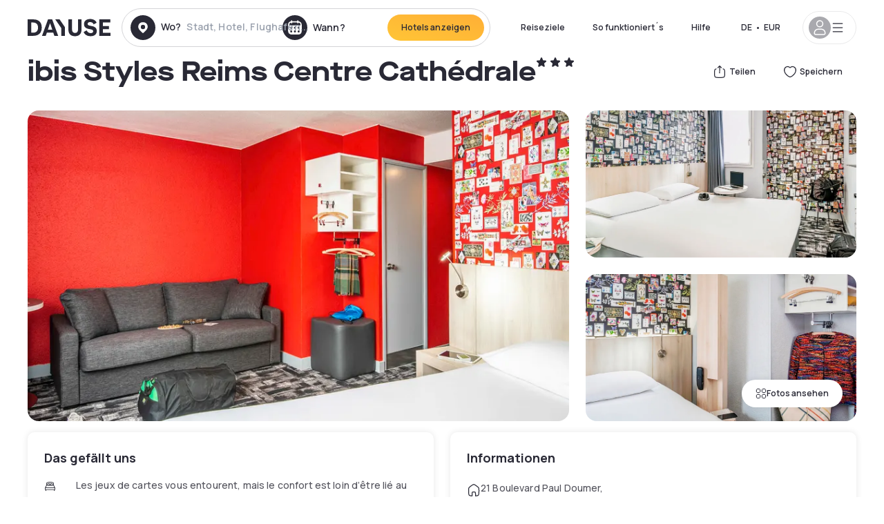

--- FILE ---
content_type: text/html; charset=utf-8
request_url: https://www.dayuse.de/hotels/france/ibis-styles-reims-centre-cathedrale
body_size: 48025
content:
<!DOCTYPE html><html translate="no" lang="de-DE"><head><meta charSet="utf-8"/><meta name="viewport" content="width=device-width"/><link rel="canonical" href="https://www.dayuse.de/hotels/france/ibis-styles-reims-centre-cathedrale"/><script>
          var kameleoonLoadingTimeout = 1000;
          window.kameleoonQueue = window.kameleoonQueue || [];
          window.kameleoonStartLoadTime =  Date.now() - performance.now();
          if (!document.getElementById("kameleoonLoadingStyleSheet") && !window.kameleoonDisplayPageTimeOut)
          {
              var kameleoonS = document.getElementsByTagName("script")[0];
              var kameleoonCc = "* { visibility: hidden !important; background-image: none !important; }";
              var kameleoonStn = document.createElement("style");
              kameleoonStn.type = "text/css";
              kameleoonStn.id = "kameleoonLoadingStyleSheet";
              if (kameleoonStn.styleSheet)
              {
                  kameleoonStn.styleSheet.cssText = kameleoonCc;
              }
                  else
              {
                  kameleoonStn.appendChild(document.createTextNode(kameleoonCc));
              }
              kameleoonS.parentNode.insertBefore(kameleoonStn, kameleoonS);
              window.kameleoonDisplayPage = function(fromEngine)
                  {
                      if (!fromEngine)
                      {
                          window.kameleoonTimeout = true;
                      }
                      if (kameleoonStn.parentNode)
                      {
                          kameleoonStn.parentNode.removeChild(kameleoonStn);
                      }
                  };
              window.kameleoonDisplayPageTimeOut = window.setTimeout(window.kameleoonDisplayPage, kameleoonLoadingTimeout);
          }</script><script type="text/javascript" src="/enkoleoma.js" async=""></script><script>
              (function(w,d,s,l,i){w[l]=w[l]||[];w[l].push({'gtm.start':
              new Date().getTime(),event:'gtm.js'});var f=d.getElementsByTagName(s)[0],
              j=d.createElement(s),dl=l!='dataLayer'?'&l='+l:'';j.async=true;j.src=
              'https://sgtm.dayuse.de/tms?id='+i+dl;f.parentNode.insertBefore(j,f);
              })(window,document,'script','dataLayer', 'GTM-PFRJSLZ');
              </script><title>ibis Styles Reims Centre Cathédrale, Reims : Ein Tag im Hotel - Dayuse.de</title><meta name="robots" content="index,follow"/><meta name="description" content="ibis Styles Reims Centre Cathédrale buchen Sie ein Hotelzimmer für ein paar Stunden zu reduzierten Preisen. ✓ Einfache Buchung ✓ Kostenlose Stornierung ✓ Bezahlung ohne Kreditkarte."/><link rel="alternate" hrefLang="fr-FR" href="https://www.dayuse.fr/hotels/france/ibis-styles-reims-centre-cathedrale"/><link rel="alternate" hrefLang="en-GB" href="https://www.dayuse.co.uk/hotels/france/ibis-styles-reims-centre-cathedrale"/><link rel="alternate" hrefLang="it-IT" href="https://www.dayuse-hotels.it/hotels/france/ibis-styles-reims-centre-cathedrale"/><link rel="alternate" hrefLang="es-ES" href="https://www.dayuse.es/hotels/france/ibis-styles-reims-centre-cathedrale"/><link rel="alternate" hrefLang="de-DE" href="https://www.dayuse.de/hotels/france/ibis-styles-reims-centre-cathedrale"/><link rel="alternate" hrefLang="fr-BE" href="https://www.dayuse.be/hotels/france/ibis-styles-reims-centre-cathedrale"/><link rel="alternate" hrefLang="nl-BE" href="https://nl.dayuse.be/hotels/france/ibis-styles-reims-centre-cathedrale"/><link rel="alternate" hrefLang="fr-CH" href="https://www.dayuse.ch/hotels/france/ibis-styles-reims-centre-cathedrale"/><link rel="alternate" hrefLang="de-CH" href="https://de.dayuse.ch/hotels/france/ibis-styles-reims-centre-cathedrale"/><link rel="alternate" hrefLang="pt-BR" href="https://www.dayuse.net.br/hotels/france/ibis-styles-reims-centre-cathedrale"/><link rel="alternate" hrefLang="pt-PT" href="https://pt.dayuse.com/hotels/france/ibis-styles-reims-centre-cathedrale"/><link rel="alternate" hrefLang="nl-NL" href="https://www.dayuse.nl/hotels/france/ibis-styles-reims-centre-cathedrale"/><link rel="alternate" hrefLang="de-AT" href="https://www.dayuse.at/hotels/france/ibis-styles-reims-centre-cathedrale"/><link rel="alternate" hrefLang="en-AU" href="https://au.dayuse.com/hotels/france/ibis-styles-reims-centre-cathedrale"/><link rel="alternate" hrefLang="en-IE" href="https://www.dayuse.ie/hotels/france/ibis-styles-reims-centre-cathedrale"/><link rel="alternate" hrefLang="zh-HK" href="https://www.dayuse.com.hk/hotels/france/ibis-styles-reims-centre-cathedrale"/><link rel="alternate" hrefLang="en-HK" href="https://en.dayuse.com.hk/hotels/france/ibis-styles-reims-centre-cathedrale"/><link rel="alternate" hrefLang="en-AE" href="https://www.dayuse.ae/hotels/france/ibis-styles-reims-centre-cathedrale"/><link rel="alternate" hrefLang="en-QA" href="https://qa.dayuse.com/hotels/france/ibis-styles-reims-centre-cathedrale"/><link rel="alternate" hrefLang="en-BH" href="https://bh.dayuse.com/hotels/france/ibis-styles-reims-centre-cathedrale"/><link rel="alternate" hrefLang="en-CA" href="https://ca.dayuse.com/hotels/france/ibis-styles-reims-centre-cathedrale"/><link rel="alternate" hrefLang="en-SG" href="https://www.dayuse.sg/hotels/france/ibis-styles-reims-centre-cathedrale"/><link rel="alternate" hrefLang="en-SE" href="https://www.dayuse.se/hotels/france/ibis-styles-reims-centre-cathedrale"/><link rel="alternate" hrefLang="en-TH" href="https://th.dayuse.com/hotels/france/ibis-styles-reims-centre-cathedrale"/><link rel="alternate" hrefLang="ko-KR" href="https://kr.dayuse.com/hotels/france/ibis-styles-reims-centre-cathedrale"/><link rel="alternate" hrefLang="en-NZ" href="https://nz.dayuse.com/hotels/france/ibis-styles-reims-centre-cathedrale"/><link rel="alternate" hrefLang="en-US" href="https://www.dayuse.com/hotels/france/ibis-styles-reims-centre-cathedrale"/><link rel="alternate" hrefLang="en" href="https://www.dayuse.com/hotels/france/ibis-styles-reims-centre-cathedrale"/><link rel="alternate" hrefLang="fr" href="https://www.dayuse.fr/hotels/france/ibis-styles-reims-centre-cathedrale"/><link rel="alternate" hrefLang="de" href="https://www.dayuse.de/hotels/france/ibis-styles-reims-centre-cathedrale"/><link rel="alternate" hrefLang="es" href="https://www.dayuse.es/hotels/france/ibis-styles-reims-centre-cathedrale"/><link rel="alternate" hrefLang="it" href="https://www.dayuse-hotels.it/hotels/france/ibis-styles-reims-centre-cathedrale"/><link rel="alternate" hrefLang="nl" href="https://www.dayuse.nl/hotels/france/ibis-styles-reims-centre-cathedrale"/><link rel="alternate" hrefLang="pt" href="https://pt.dayuse.com/hotels/france/ibis-styles-reims-centre-cathedrale"/><link rel="alternate" hrefLang="zh" href="https://www.dayuse.com.hk/hotels/france/ibis-styles-reims-centre-cathedrale"/><link rel="alternate" hrefLang="ko" href="https://kr.dayuse.com/hotels/france/ibis-styles-reims-centre-cathedrale"/><link rel="alternate" hrefLang="zh-CN" href="https://cn.dayuse.com/hotels/france/ibis-styles-reims-centre-cathedrale"/><link rel="alternate" hrefLang="ja-JP" href="https://jp.dayuse.com/hotels/france/ibis-styles-reims-centre-cathedrale"/><link rel="alternate" hrefLang="en-IN" href="https://in.dayuse.com/hotels/france/ibis-styles-reims-centre-cathedrale"/><link rel="alternate" hrefLang="el-GR" href="https://gr.dayuse.com/hotels/france/ibis-styles-reims-centre-cathedrale"/><link rel="alternate" hrefLang="es-MX" href="https://mx.dayuse.com/hotels/france/ibis-styles-reims-centre-cathedrale"/><link rel="alternate" hrefLang="tr-TR" href="https://tr.dayuse.com/hotels/france/ibis-styles-reims-centre-cathedrale"/><link rel="alternate" hrefLang="vi-VN" href="https://vn.dayuse.com/hotels/france/ibis-styles-reims-centre-cathedrale"/><link rel="alternate" hrefLang="id-ID" href="https://id.dayuse.com/hotels/france/ibis-styles-reims-centre-cathedrale"/><link rel="alternate" hrefLang="pl-PL" href="https://pl.dayuse.com/hotels/france/ibis-styles-reims-centre-cathedrale"/><link rel="alternate" hrefLang="en-MY" href="https://my.dayuse.com/hotels/france/ibis-styles-reims-centre-cathedrale"/><link rel="alternate" hrefLang="en-PH" href="https://ph.dayuse.com/hotels/france/ibis-styles-reims-centre-cathedrale"/><link rel="alternate" hrefLang="es-AR" href="https://ar.dayuse.com/hotels/france/ibis-styles-reims-centre-cathedrale"/><link rel="alternate" hrefLang="en-ZA" href="https://za.dayuse.com/hotels/france/ibis-styles-reims-centre-cathedrale"/><link rel="alternate" hrefLang="no-NO" href="https://no.dayuse.com/hotels/france/ibis-styles-reims-centre-cathedrale"/><link rel="alternate" hrefLang="ro-RO" href="https://ro.dayuse.com/hotels/france/ibis-styles-reims-centre-cathedrale"/><link rel="alternate" hrefLang="da-DK" href="https://dk.dayuse.com/hotels/france/ibis-styles-reims-centre-cathedrale"/><link rel="alternate" hrefLang="bg-BG" href="https://bg.dayuse.com/hotels/france/ibis-styles-reims-centre-cathedrale"/><link rel="alternate" hrefLang="fi-FI" href="https://fi.dayuse.com/hotels/france/ibis-styles-reims-centre-cathedrale"/><link rel="alternate" hrefLang="hr-HR" href="https://hr.dayuse.com/hotels/france/ibis-styles-reims-centre-cathedrale"/><link rel="alternate" hrefLang="hu-HU" href="https://hu.dayuse.com/hotels/france/ibis-styles-reims-centre-cathedrale"/><link rel="alternate" hrefLang="es-CL" href="https://cl.dayuse.com/hotels/france/ibis-styles-reims-centre-cathedrale"/><link rel="alternate" hrefLang="sk-SK" href="https://sk.dayuse.com/hotels/france/ibis-styles-reims-centre-cathedrale"/><link rel="alternate" hrefLang="es-EC" href="https://ec.dayuse.com/hotels/france/ibis-styles-reims-centre-cathedrale"/><link rel="alternate" hrefLang="es-CR" href="https://cr.dayuse.com/hotels/france/ibis-styles-reims-centre-cathedrale"/><link rel="alternate" hrefLang="es-CO" href="https://co.dayuse.com/hotels/france/ibis-styles-reims-centre-cathedrale"/><meta property="og:title" content="ibis Styles Reims Centre Cathédrale, Reims : Ein Tag im Hotel - Dayuse.de"/><meta property="og:description" content="ibis Styles Reims Centre Cathédrale buchen Sie ein Hotelzimmer für ein paar Stunden zu reduzierten Preisen. ✓ Einfache Buchung ✓ Kostenlose Stornierung ✓ Bezahlung ohne Kreditkarte."/><meta property="og:type" content="product"/><meta property="og:image" content="https://dayuse.twic.pics/hotels/13474/84221c60626f3a192817bc3cc663b7c7-ibis-styles-reims-centre-cathedrale.jpg?frz-w=320&amp;frz-fit=cover"/><meta property="og:image:alt" content="ibis Styles Reims Centre Cathédrale"/><meta property="og:image:width" content="320"/><meta property="og:image:height" content="180"/><meta property="og:site_name" content="Dayuse"/><link rel="alternate" href="/hotel-page-rss-feed.xml" type="application/rss+xml"/><script type="application/ld+json">{"@context":"https://schema.org","@type":"BreadcrumbList","itemListElement":[{"@type":"ListItem","position":0,"item":"https://www.dayuse.de/","name":"Home"},{"@type":"ListItem","position":1,"item":"https://www.dayuse.de/s/france","name":"Frankreich"},{"@type":"ListItem","position":2,"item":"https://www.dayuse.de/s/france/grand-est","name":"Grand Est"},{"@type":"ListItem","position":3,"item":"https://www.dayuse.de/s/france/grand-est/marne","name":"Marne"},{"@type":"ListItem","position":4,"item":"https://www.dayuse.de/s/france/grand-est/marne/reims","name":"Reims"}]}</script><link rel="preload" as="image" imageSrcSet="https://image.dayuse.com/hotels/13474/84221c60626f3a192817bc3cc663b7c7-ibis-styles-reims-centre-cathedrale.jpg?twic=v1/resize=640/quality=75 640w, https://image.dayuse.com/hotels/13474/84221c60626f3a192817bc3cc663b7c7-ibis-styles-reims-centre-cathedrale.jpg?twic=v1/resize=750/quality=75 750w, https://image.dayuse.com/hotels/13474/84221c60626f3a192817bc3cc663b7c7-ibis-styles-reims-centre-cathedrale.jpg?twic=v1/resize=828/quality=75 828w, https://image.dayuse.com/hotels/13474/84221c60626f3a192817bc3cc663b7c7-ibis-styles-reims-centre-cathedrale.jpg?twic=v1/resize=1080/quality=75 1080w, https://image.dayuse.com/hotels/13474/84221c60626f3a192817bc3cc663b7c7-ibis-styles-reims-centre-cathedrale.jpg?twic=v1/resize=1200/quality=75 1200w, https://image.dayuse.com/hotels/13474/84221c60626f3a192817bc3cc663b7c7-ibis-styles-reims-centre-cathedrale.jpg?twic=v1/resize=1920/quality=75 1920w, https://image.dayuse.com/hotels/13474/84221c60626f3a192817bc3cc663b7c7-ibis-styles-reims-centre-cathedrale.jpg?twic=v1/resize=2048/quality=75 2048w, https://image.dayuse.com/hotels/13474/84221c60626f3a192817bc3cc663b7c7-ibis-styles-reims-centre-cathedrale.jpg?twic=v1/resize=3840/quality=75 3840w" imageSizes="(min-width: 768px) 768px, 100vw" fetchpriority="high"/><meta name="next-head-count" content="81"/><link rel="preconnect" href="https://fonts.googleapis.com"/><link rel="preconnect" href="https://fonts.gstatic.com"/><link rel="stylesheet" data-href="https://fonts.googleapis.com/css2?family=Manrope:wght@200;300;400;500;600;700;800&amp;display=swap"/><link rel="preconnect" href="https://dayuse.twic.pics"/><link rel="shortcut icon" type="image/png" sizes="192x192" href="/android-chrome-192x192.png"/><link rel="apple-touch-icon" type="image/png" sizes="192x192" href="/apple-touch-icon.png"/><link rel="preload" href="/_next/static/css/bb234f50a4a930d6.css" as="style" crossorigin="anonymous"/><link rel="stylesheet" href="/_next/static/css/bb234f50a4a930d6.css" crossorigin="anonymous" data-n-g=""/><link rel="preload" href="/_next/static/css/5689c02ad49ccb8d.css" as="style" crossorigin="anonymous"/><link rel="stylesheet" href="/_next/static/css/5689c02ad49ccb8d.css" crossorigin="anonymous" data-n-p=""/><link rel="preload" href="/_next/static/css/4cd358ba8304893d.css" as="style" crossorigin="anonymous"/><link rel="stylesheet" href="/_next/static/css/4cd358ba8304893d.css" crossorigin="anonymous" data-n-p=""/><link rel="preload" href="/_next/static/css/ec1a5d6cb9770f69.css" as="style" crossorigin="anonymous"/><link rel="stylesheet" href="/_next/static/css/ec1a5d6cb9770f69.css" crossorigin="anonymous" data-n-p=""/><noscript data-n-css=""></noscript><script defer="" crossorigin="anonymous" nomodule="" src="/_next/static/chunks/polyfills-42372ed130431b0a.js"></script><script src="/_next/static/chunks/webpack-494baffd4e1fadf8.js" defer="" crossorigin="anonymous"></script><script src="/_next/static/chunks/framework-ccff4bb10ca7a844.js" defer="" crossorigin="anonymous"></script><script src="/_next/static/chunks/main-8f709d2a56ffa5e0.js" defer="" crossorigin="anonymous"></script><script src="/_next/static/chunks/pages/_app-1f243904ba75b180.js" defer="" crossorigin="anonymous"></script><script src="/_next/static/chunks/11e07bb4-ecab8e418514ca72.js" defer="" crossorigin="anonymous"></script><script src="/_next/static/chunks/6424-aa82e0af8d62506d.js" defer="" crossorigin="anonymous"></script><script src="/_next/static/chunks/1860-1fffb5fd01e02c9c.js" defer="" crossorigin="anonymous"></script><script src="/_next/static/chunks/9207-6d268bf4027f1d60.js" defer="" crossorigin="anonymous"></script><script src="/_next/static/chunks/1681-f89fc2bb6506fb2f.js" defer="" crossorigin="anonymous"></script><script src="/_next/static/chunks/8945-913e61c74bbb11e9.js" defer="" crossorigin="anonymous"></script><script src="/_next/static/chunks/2195-28341ed7eeaefc62.js" defer="" crossorigin="anonymous"></script><script src="/_next/static/chunks/3935-7c47be9f17285a78.js" defer="" crossorigin="anonymous"></script><script src="/_next/static/chunks/4634-3e35a0244367528a.js" defer="" crossorigin="anonymous"></script><script src="/_next/static/chunks/9755-b2886e792733da7b.js" defer="" crossorigin="anonymous"></script><script src="/_next/static/chunks/9803-cb5bb47e7a808b45.js" defer="" crossorigin="anonymous"></script><script src="/_next/static/chunks/3128-d5fd4e7c5309d162.js" defer="" crossorigin="anonymous"></script><script src="/_next/static/chunks/9490-2ce5a6c90f01ea35.js" defer="" crossorigin="anonymous"></script><script src="/_next/static/chunks/8744-47a51d4e1bd50fea.js" defer="" crossorigin="anonymous"></script><script src="/_next/static/chunks/5127-b2ce83e9c07559b4.js" defer="" crossorigin="anonymous"></script><script src="/_next/static/chunks/1129-2932f2ed263689f7.js" defer="" crossorigin="anonymous"></script><script src="/_next/static/chunks/4372-dfa72d1fd66359ba.js" defer="" crossorigin="anonymous"></script><script src="/_next/static/chunks/8162-517609a67eb1c8dc.js" defer="" crossorigin="anonymous"></script><script src="/_next/static/chunks/544-a2b71707b36e1453.js" defer="" crossorigin="anonymous"></script><script src="/_next/static/chunks/2429-572e803dc6f606ca.js" defer="" crossorigin="anonymous"></script><script src="/_next/static/chunks/134-5be590cddb0b67db.js" defer="" crossorigin="anonymous"></script><script src="/_next/static/chunks/2357-038faa220aba970d.js" defer="" crossorigin="anonymous"></script><script src="/_next/static/chunks/9324-f78412b2ca3262b3.js" defer="" crossorigin="anonymous"></script><script src="/_next/static/chunks/7632-338909887821353c.js" defer="" crossorigin="anonymous"></script><script src="/_next/static/chunks/7483-98f2964ec880521b.js" defer="" crossorigin="anonymous"></script><script src="/_next/static/chunks/9743-d3238b15c014d820.js" defer="" crossorigin="anonymous"></script><script src="/_next/static/chunks/pages/hotels/%5B...slug%5D-39b6612e0b61d061.js" defer="" crossorigin="anonymous"></script><script src="/_next/static/5a3e81dbfd9669d5d76c0f4d77b3290453df30bb/_buildManifest.js" defer="" crossorigin="anonymous"></script><script src="/_next/static/5a3e81dbfd9669d5d76c0f4d77b3290453df30bb/_ssgManifest.js" defer="" crossorigin="anonymous"></script><link rel="stylesheet" href="https://fonts.googleapis.com/css2?family=Manrope:wght@200;300;400;500;600;700;800&display=swap"/></head><body><noscript></noscript><div id="__next"><script type="application/ld+json">{"@context":"https://schema.org","@type":"Hotel","@id":"https://www.dayuse.de/hotels/france/ibis-styles-reims-centre-cathedrale","name":"ibis Styles Reims Centre Cathédrale","description":"Breakfast and WIFI are included in all rates at the ibis Styles Reims Centre. Located in the very center, our hotel is near the Congress Center, Reims TGV station and the cathedral. It has 67 rooms equipped with a bathroom with shower, and 2 seminar rooms with a total area of 689 sq.ft. (64 m2). We also have a bar and a private outdoor car park adjoining the hotel.","url":"https://www.dayuse.de/hotels/france/ibis-styles-reims-centre-cathedrale","telephone":"0800 724 5975","priceRange":"Preise ab 0 EUR. Unsere Preise werden regulär angepasst","image":["https://dayuse.twic.pics/hotels/13474/84221c60626f3a192817bc3cc663b7c7-ibis-styles-reims-centre-cathedrale.jpg","https://dayuse.twic.pics/hotels/13474/514a509473c1c35559f1ab977caef5c1-ibis-styles-reims-centre-cathedrale.jpg","https://dayuse.twic.pics/hotels/13474/2927290b5d79c5e8a39adb3a67a7f946-ibis-styles-reims-centre-cathedrale.jpg","https://dayuse.twic.pics/hotels/13474/c3c22c66b985ed6a83593ce34e06ccfb-ibis-styles-reims-centre-cathedrale.jpg","https://dayuse.twic.pics/hotels/13474/5077116a69efc9e46edd5c0f28ce8590-ibis-styles-reims-centre-cathedrale.jpg","https://dayuse.twic.pics/hotels/13474/57c17841a023cec7db018b5776dd9284-ibis-styles-reims-centre-cathedrale.jpg","https://dayuse.twic.pics/hotels/13474/42a7bd883c0063b228e642c4725c9e2e-ibis-styles-reims-centre-cathedrale.jpeg","https://dayuse.twic.pics/hotels/13474/b91326e82bf8ba7bd0de277c10e07a92-ibis-styles-reims-centre-cathedrale.jpg","https://dayuse.twic.pics/hotels/13474/e67d650614d58969a37f6332c169367d-ibis-styles-reims-centre-cathedrale.jpg","https://dayuse.twic.pics/hotels/13474/f201f73ca9a96d8d927c887c96874090-ibis-styles-reims-centre-cathedrale.jpg"],"address":{"@type":"PostalAddress","streetAddress":"21 Boulevard Paul Doumer, 51100 Reims, France","addressLocality":"Reims","addressRegion":"","postalCode":"51100"},"geo":{"latitude":"49.2498414","longitude":"4.0256252","@type":"GeoCoordinates"}}</script><div class="undefined"></div><header class="z-40 h-20 left-0 right-0 top-0"><div class="flex items-center justify-between h-full ds-container"><div class="flex flex-1 items-center justify-between md:justify-start"><div class="flex"><div class="block md:hidden text-shadow-black"><div class="flex items-center h-full"><svg class="h-6 w-6 mr-4" type="button" aria-haspopup="dialog" aria-expanded="false" aria-controls="radix-:R1aq6:" data-state="closed"><use href="/common-icons-1764665529445.sprite.svg#menu"></use></svg></div></div><a class="mr-4 text-shadow-black" href="/"><span class="sr-only">Dayuse</span><svg data-name="Layer 1" xmlns="http://www.w3.org/2000/svg" viewBox="0 0 481.62 100" width="120" height="30" fill="currentColor"><path d="M481.62 97.76v-18.1H437.3V58.77h35.49v-18H437.3V20.2h43.76V2.1h-64.93v95.66zm-156-22.16c6 15.42 20.9 24.26 40.68 24.26 22.2 0 35.7-11.36 35.7-30.29 0-14.59-8.84-24.69-28.19-28.48l-13.51-2.66c-7.85-1.54-11.78-5.19-11.78-10 0-6.73 5.61-10.66 15-10.66s16.27 4.77 20.34 13.33L401 21.74C395.93 8.13 382 0 363.39 0c-21.6 0-35.76 10.8-35.76 29.87 0 14.73 9.11 24.27 27.2 27.77l13.61 2.67C376.85 62 381.06 65.5 381.06 71c0 7-5.61 11.08-14.86 11.08-10.66 0-18.1-5.75-23-16.27zM275.17 100C298.73 100 313 86.4 313 62.55V2.1h-20v59.47c0 12.62-6.59 19.5-17.39 19.5s-17.39-6.88-17.39-19.5V2.1H237v60.45C237 86.4 251.47 100 275.17 100M160.73 2.1l34.64 50.35v45.31h21.18V47L185.69 2.1zM130.43 24l12.77 37.71h-25.53zm47.13 73.78L142.64 2.1h-24.13L83.59 97.76h21.88l6.17-18.24h37.59l6.17 18.24zM21.18 20.34H32c18.51 0 28.47 10.52 28.47 29.59S50.49 79.52 32 79.52H21.18zm11.36 77.42c32 0 49.51-17 49.51-47.83S64.52 2.1 32.54 2.1H0v95.66z"></path></svg></a></div><div class=""><div class="lg:mt-0 flex flex-wrap h-12 md:h-14 justify-end md:justify-start"><div class="lg:mt-0 flex flex-wrap h-12 md:h-14 flex-1 rounded-full border border-shadow-black-20"><div class="flex py-2 md:py-0 h-full"><div class="md:rounded-full md:hover:bg-shadow-black-10"><div class="relative hidden md:flex items-center px-3 h-full md:rounded-full"><svg class="fill-current shrink-0 text-shadow-black size-9 cursor-pointer"><use href="/common-icons-1764665529445.sprite.svg#solid-circle-place"></use></svg><div class="relative w-full"><div class="body3 focus absolute pointer-events-none whitespace-nowrap inset-0 flex items-center px-2 truncate">Wo?<span class="text-gray-400 ml-2 truncate">Stadt, Hotel, Flughafen...</span></div><input type="text" class="body3 focus focus:outline-none pl-2 pr-4 truncate lg:w-40 w-full bg-transparent" autoComplete="off" value=""/></div></div><div class="md:hidden flex items-center h-full w-full px-3 cursor-pointer  font-medium text-sm"><svg class="size-8 fill-current text-shadow-black mr-2"><use href="/common-icons-1764665529445.sprite.svg#solid-circle-search"></use></svg>Forschen</div></div><div class="flex rounded-full abtest-calendar abtest-off hover:bg-shadow-black-10"><div class="cursor-pointer"><div class="hidden md:flex items-center px-3 space-x-2 h-full md:rounded-full"><svg class="size-9 text-shadow-black"><use href="/common-icons-1764665529445.sprite.svg#solid-circle-calendar"></use></svg><span class="body3 focus w-24 focus:outline-none text-left whitespace-nowrap">Wann?</span></div></div><div class="hidden h-full md:rounded-r-xl md:flex py-2 pr-2"><button class="flex justify-center select-none items-center rounded-full text-shadow-black bg-gradient-to-bl from-[#FFAF36] to-sunshine-yellow cursor-pointer whitespace-nowrap active:bg-sunshine-yellow active:bg-none hover:bg-[#FFAF36] hover:bg-none disabled:bg-shadow-black-40 disabled:bg-none disabled:text-white disabled:cursor-default text-button-sm py-3 px-5" type="submit"><span>Hotels anzeigen</span></button></div></div></div></div></div></div></div><div class="hidden lg:flex items-center"><button class="inline-flex items-center justify-center gap-2 whitespace-nowrap rounded-full transition-colors focus-visible:outline-none focus-visible:ring-2 focus-visible:ring-offset-2 focus-visible:ring-black disabled:pointer-events-none disabled:opacity-50 [&amp;_svg]:pointer-events-none [&amp;_svg]:size-4 [&amp;_svg]:shrink-0 bg-transparent hover:bg-[#F8F7FB] active:bg-[#E9E9F3] focus:bg-white/25 disabled:bg-shadow-black-20 ds-text-button-sm py-3 px-5 h-[42px] text-shadow-black" type="button" aria-haspopup="dialog" aria-expanded="false" aria-controls="radix-:Rcq6:" data-state="closed">Reiseziele</button><button class="items-center justify-center gap-2 whitespace-nowrap rounded-full transition-colors focus-visible:outline-none focus-visible:ring-2 focus-visible:ring-offset-2 focus-visible:ring-black disabled:pointer-events-none disabled:opacity-50 [&amp;_svg]:pointer-events-none [&amp;_svg]:size-4 [&amp;_svg]:shrink-0 bg-transparent hover:bg-[#F8F7FB] active:bg-[#E9E9F3] focus:bg-white/25 text-shadow-black disabled:bg-shadow-black-20 ds-text-button-sm py-3 px-5 h-[42px] xl:block hidden" href="/how-it-works">So funktioniert´s</button><button class="items-center justify-center gap-2 whitespace-nowrap rounded-full transition-colors focus-visible:outline-none focus-visible:ring-2 focus-visible:ring-offset-2 focus-visible:ring-black disabled:pointer-events-none disabled:opacity-50 [&amp;_svg]:pointer-events-none [&amp;_svg]:size-4 [&amp;_svg]:shrink-0 bg-transparent hover:bg-[#F8F7FB] active:bg-[#E9E9F3] focus:bg-white/25 text-shadow-black disabled:bg-shadow-black-20 ds-text-button-sm py-3 px-5 h-[42px] xl:block hidden" href="https://support.dayuse.com/hc/de">Hilfe</button><button class="items-center justify-center gap-2 whitespace-nowrap rounded-full transition-colors focus-visible:outline-none focus-visible:ring-2 focus-visible:ring-offset-2 focus-visible:ring-black disabled:pointer-events-none disabled:opacity-50 [&amp;_svg]:pointer-events-none [&amp;_svg]:size-4 [&amp;_svg]:shrink-0 bg-transparent hover:bg-[#F8F7FB] active:bg-[#E9E9F3] focus:bg-white/25 text-shadow-black disabled:bg-shadow-black-20 ds-text-button-sm py-3 px-5 h-[42px] hidden">0800 724 5975</button><div class="pr-2"><button class="inline-flex items-center justify-center gap-2 whitespace-nowrap rounded-full transition-colors focus-visible:outline-none focus-visible:ring-2 focus-visible:ring-offset-2 focus-visible:ring-black disabled:pointer-events-none disabled:opacity-50 [&amp;_svg]:pointer-events-none [&amp;_svg]:size-4 [&amp;_svg]:shrink-0 bg-transparent hover:bg-[#F8F7FB] active:bg-[#E9E9F3] focus:bg-white/25 text-shadow-black disabled:bg-shadow-black-20 ds-text-button-sm py-3 px-5 h-[42px]" type="button" aria-haspopup="dialog" aria-expanded="false" aria-controls="radix-:R1cq6:" data-state="closed"><span class="uppercase mx-1">de</span><span>•</span><span class="mx-1">EUR</span></button></div><button class="bg-white flex gap-3 items-center active:shadow-100 rounded-full h-12 pl-2 pr-4 border border-shadow-black-10 hover:border-shadow-black-80" type="button" id="radix-:R1kq6:" aria-haspopup="menu" aria-expanded="false" data-state="closed" data-slot="dropdown-menu-trigger"><span class="h-8 w-8 rounded-full flex items-center justify-center uppercase bg-shadow-black-40"><svg class="h-6 w-6 text-white fill-current"><use href="/common-icons-1764665529445.sprite.svg#user"></use></svg><span class="font-bold"></span></span><svg class="h-5 w-5 text-shadow-black"><use href="/common-icons-1764665529445.sprite.svg#menu"></use></svg></button></div></div></header><main><article class="flex flex-col md:mb-6 ds-container"><div data-anchor="presentation" id="presentation"></div><div class="md:order-3 md:m-auto -mx-5 md:mx-0"><div id="js-hotel-photos-container" class="relative overflow-auto md:overflow-visible flex"><button class="flex justify-center select-none items-center text-shadow-black shadow-100 bg-white active:bg-shadow-black-3 active:border-shadow-black hover:bg-shadow-black-3 disabled:opacity-50 disabled:hover:bg-white disabled:active:bg-white rounded-full text-button-sm py-3 px-5 hidden md:flex absolute gap-x-1 right-5 bottom-5 z-10" id="js-hotel-photos-see-all"><svg class="size-4"><use href="/common-icons-1764665529445.sprite.svg#gallery"></use></svg>Fotos ansehen</button><div class="md:hidden bg-white pt-[66.66%] w-full overflow-hidden relative"><button class="flex justify-center select-none items-center text-shadow-black shadow-100 bg-white active:bg-shadow-black-3 active:border-shadow-black hover:bg-shadow-black-3 disabled:opacity-50 disabled:hover:bg-white disabled:active:bg-white rounded-full text-button-sm h-9 w-9 md:hidden absolute left-5 top-4 z-10"><svg class="fill-current size-5"><use href="/common-icons-1764665529445.sprite.svg#chevron-left"></use></svg></button><div class="absolute md:overflow-x-hidden top-0 left-0 w-full h-full"><div class="absolute right-5 top-4 z-10"><div class="relative flex"><div class="flex gap-x-3 md:gap-x-0"><div class="relative"><button class="flex justify-center select-none items-center text-shadow-black shadow-100 bg-white active:bg-shadow-black-3 active:border-shadow-black hover:bg-shadow-black-3 disabled:opacity-50 disabled:hover:bg-white disabled:active:bg-white rounded-full text-button-sm h-9 w-9 space-x-1" id="js-hotel-photos-share-button"><svg class="size-5"><use href="/common-icons-1764665529445.sprite.svg#share"></use></svg><span class="m-auto sr-only md:not-sr-only">Teilen</span></button></div><button class="flex justify-center select-none items-center text-shadow-black shadow-100 bg-white active:bg-shadow-black-3 active:border-shadow-black hover:bg-shadow-black-3 disabled:opacity-50 disabled:hover:bg-white disabled:active:bg-white rounded-full text-button-sm h-9 w-9 space-x-1" id="js-hotel-photos-favorite-button"><svg class="size-5"><use href="/common-icons-1764665529445.sprite.svg#heart"></use></svg><span class="m-auto sr-only md:not-sr-only">Speichern</span></button></div></div></div><div class="flex duration-300 h-full overflow-x-auto md:overflow-x-visible scrollbar-hide snap-x-mand"><div class="relative flex-none object-cover snap-align-start snap-stop-always w-full md:rounded-100"><img alt="ibis Styles Reims Centre Cathédrale" fetchpriority="high" decoding="async" data-nimg="fill" class="object-cover" style="position:absolute;height:100%;width:100%;left:0;top:0;right:0;bottom:0;color:transparent" sizes="(min-width: 768px) 768px, 100vw" srcSet="https://image.dayuse.com/hotels/13474/84221c60626f3a192817bc3cc663b7c7-ibis-styles-reims-centre-cathedrale.jpg?twic=v1/resize=640/quality=75 640w, https://image.dayuse.com/hotels/13474/84221c60626f3a192817bc3cc663b7c7-ibis-styles-reims-centre-cathedrale.jpg?twic=v1/resize=750/quality=75 750w, https://image.dayuse.com/hotels/13474/84221c60626f3a192817bc3cc663b7c7-ibis-styles-reims-centre-cathedrale.jpg?twic=v1/resize=828/quality=75 828w, https://image.dayuse.com/hotels/13474/84221c60626f3a192817bc3cc663b7c7-ibis-styles-reims-centre-cathedrale.jpg?twic=v1/resize=1080/quality=75 1080w, https://image.dayuse.com/hotels/13474/84221c60626f3a192817bc3cc663b7c7-ibis-styles-reims-centre-cathedrale.jpg?twic=v1/resize=1200/quality=75 1200w, https://image.dayuse.com/hotels/13474/84221c60626f3a192817bc3cc663b7c7-ibis-styles-reims-centre-cathedrale.jpg?twic=v1/resize=1920/quality=75 1920w, https://image.dayuse.com/hotels/13474/84221c60626f3a192817bc3cc663b7c7-ibis-styles-reims-centre-cathedrale.jpg?twic=v1/resize=2048/quality=75 2048w, https://image.dayuse.com/hotels/13474/84221c60626f3a192817bc3cc663b7c7-ibis-styles-reims-centre-cathedrale.jpg?twic=v1/resize=3840/quality=75 3840w" src="https://image.dayuse.com/hotels/13474/84221c60626f3a192817bc3cc663b7c7-ibis-styles-reims-centre-cathedrale.jpg?twic=v1/resize=3840/quality=75"/></div><div class="relative flex-none object-cover snap-align-start snap-stop-always w-full md:rounded-100"><img alt="ibis Styles Reims Centre Cathédrale" loading="lazy" decoding="async" data-nimg="fill" class="object-cover" style="position:absolute;height:100%;width:100%;left:0;top:0;right:0;bottom:0;color:transparent" sizes="(min-width: 768px) 768px, 100vw" srcSet="https://image.dayuse.com/hotels/13474/514a509473c1c35559f1ab977caef5c1-ibis-styles-reims-centre-cathedrale.jpg?twic=v1/resize=640/quality=75 640w, https://image.dayuse.com/hotels/13474/514a509473c1c35559f1ab977caef5c1-ibis-styles-reims-centre-cathedrale.jpg?twic=v1/resize=750/quality=75 750w, https://image.dayuse.com/hotels/13474/514a509473c1c35559f1ab977caef5c1-ibis-styles-reims-centre-cathedrale.jpg?twic=v1/resize=828/quality=75 828w, https://image.dayuse.com/hotels/13474/514a509473c1c35559f1ab977caef5c1-ibis-styles-reims-centre-cathedrale.jpg?twic=v1/resize=1080/quality=75 1080w, https://image.dayuse.com/hotels/13474/514a509473c1c35559f1ab977caef5c1-ibis-styles-reims-centre-cathedrale.jpg?twic=v1/resize=1200/quality=75 1200w, https://image.dayuse.com/hotels/13474/514a509473c1c35559f1ab977caef5c1-ibis-styles-reims-centre-cathedrale.jpg?twic=v1/resize=1920/quality=75 1920w, https://image.dayuse.com/hotels/13474/514a509473c1c35559f1ab977caef5c1-ibis-styles-reims-centre-cathedrale.jpg?twic=v1/resize=2048/quality=75 2048w, https://image.dayuse.com/hotels/13474/514a509473c1c35559f1ab977caef5c1-ibis-styles-reims-centre-cathedrale.jpg?twic=v1/resize=3840/quality=75 3840w" src="https://image.dayuse.com/hotels/13474/514a509473c1c35559f1ab977caef5c1-ibis-styles-reims-centre-cathedrale.jpg?twic=v1/resize=3840/quality=75"/></div><div class="relative flex-none object-cover snap-align-start snap-stop-always w-full md:rounded-100"><img alt="ibis Styles Reims Centre Cathédrale" loading="lazy" decoding="async" data-nimg="fill" class="object-cover" style="position:absolute;height:100%;width:100%;left:0;top:0;right:0;bottom:0;color:transparent" sizes="(min-width: 768px) 768px, 100vw" srcSet="https://image.dayuse.com/hotels/13474/2927290b5d79c5e8a39adb3a67a7f946-ibis-styles-reims-centre-cathedrale.jpg?twic=v1/resize=640/quality=75 640w, https://image.dayuse.com/hotels/13474/2927290b5d79c5e8a39adb3a67a7f946-ibis-styles-reims-centre-cathedrale.jpg?twic=v1/resize=750/quality=75 750w, https://image.dayuse.com/hotels/13474/2927290b5d79c5e8a39adb3a67a7f946-ibis-styles-reims-centre-cathedrale.jpg?twic=v1/resize=828/quality=75 828w, https://image.dayuse.com/hotels/13474/2927290b5d79c5e8a39adb3a67a7f946-ibis-styles-reims-centre-cathedrale.jpg?twic=v1/resize=1080/quality=75 1080w, https://image.dayuse.com/hotels/13474/2927290b5d79c5e8a39adb3a67a7f946-ibis-styles-reims-centre-cathedrale.jpg?twic=v1/resize=1200/quality=75 1200w, https://image.dayuse.com/hotels/13474/2927290b5d79c5e8a39adb3a67a7f946-ibis-styles-reims-centre-cathedrale.jpg?twic=v1/resize=1920/quality=75 1920w, https://image.dayuse.com/hotels/13474/2927290b5d79c5e8a39adb3a67a7f946-ibis-styles-reims-centre-cathedrale.jpg?twic=v1/resize=2048/quality=75 2048w, https://image.dayuse.com/hotels/13474/2927290b5d79c5e8a39adb3a67a7f946-ibis-styles-reims-centre-cathedrale.jpg?twic=v1/resize=3840/quality=75 3840w" src="https://image.dayuse.com/hotels/13474/2927290b5d79c5e8a39adb3a67a7f946-ibis-styles-reims-centre-cathedrale.jpg?twic=v1/resize=3840/quality=75"/></div><div class="relative flex-none object-cover snap-align-start snap-stop-always w-full md:rounded-100"><img alt="ibis Styles Reims Centre Cathédrale" loading="lazy" decoding="async" data-nimg="fill" class="object-cover" style="position:absolute;height:100%;width:100%;left:0;top:0;right:0;bottom:0;color:transparent" sizes="(min-width: 768px) 768px, 100vw" srcSet="https://image.dayuse.com/hotels/13474/c3c22c66b985ed6a83593ce34e06ccfb-ibis-styles-reims-centre-cathedrale.jpg?twic=v1/resize=640/quality=75 640w, https://image.dayuse.com/hotels/13474/c3c22c66b985ed6a83593ce34e06ccfb-ibis-styles-reims-centre-cathedrale.jpg?twic=v1/resize=750/quality=75 750w, https://image.dayuse.com/hotels/13474/c3c22c66b985ed6a83593ce34e06ccfb-ibis-styles-reims-centre-cathedrale.jpg?twic=v1/resize=828/quality=75 828w, https://image.dayuse.com/hotels/13474/c3c22c66b985ed6a83593ce34e06ccfb-ibis-styles-reims-centre-cathedrale.jpg?twic=v1/resize=1080/quality=75 1080w, https://image.dayuse.com/hotels/13474/c3c22c66b985ed6a83593ce34e06ccfb-ibis-styles-reims-centre-cathedrale.jpg?twic=v1/resize=1200/quality=75 1200w, https://image.dayuse.com/hotels/13474/c3c22c66b985ed6a83593ce34e06ccfb-ibis-styles-reims-centre-cathedrale.jpg?twic=v1/resize=1920/quality=75 1920w, https://image.dayuse.com/hotels/13474/c3c22c66b985ed6a83593ce34e06ccfb-ibis-styles-reims-centre-cathedrale.jpg?twic=v1/resize=2048/quality=75 2048w, https://image.dayuse.com/hotels/13474/c3c22c66b985ed6a83593ce34e06ccfb-ibis-styles-reims-centre-cathedrale.jpg?twic=v1/resize=3840/quality=75 3840w" src="https://image.dayuse.com/hotels/13474/c3c22c66b985ed6a83593ce34e06ccfb-ibis-styles-reims-centre-cathedrale.jpg?twic=v1/resize=3840/quality=75"/></div><div class="relative flex-none object-cover snap-align-start snap-stop-always w-full md:rounded-100"><img alt="ibis Styles Reims Centre Cathédrale" loading="lazy" decoding="async" data-nimg="fill" class="object-cover" style="position:absolute;height:100%;width:100%;left:0;top:0;right:0;bottom:0;color:transparent" sizes="(min-width: 768px) 768px, 100vw" srcSet="https://image.dayuse.com/hotels/13474/5077116a69efc9e46edd5c0f28ce8590-ibis-styles-reims-centre-cathedrale.jpg?twic=v1/resize=640/quality=75 640w, https://image.dayuse.com/hotels/13474/5077116a69efc9e46edd5c0f28ce8590-ibis-styles-reims-centre-cathedrale.jpg?twic=v1/resize=750/quality=75 750w, https://image.dayuse.com/hotels/13474/5077116a69efc9e46edd5c0f28ce8590-ibis-styles-reims-centre-cathedrale.jpg?twic=v1/resize=828/quality=75 828w, https://image.dayuse.com/hotels/13474/5077116a69efc9e46edd5c0f28ce8590-ibis-styles-reims-centre-cathedrale.jpg?twic=v1/resize=1080/quality=75 1080w, https://image.dayuse.com/hotels/13474/5077116a69efc9e46edd5c0f28ce8590-ibis-styles-reims-centre-cathedrale.jpg?twic=v1/resize=1200/quality=75 1200w, https://image.dayuse.com/hotels/13474/5077116a69efc9e46edd5c0f28ce8590-ibis-styles-reims-centre-cathedrale.jpg?twic=v1/resize=1920/quality=75 1920w, https://image.dayuse.com/hotels/13474/5077116a69efc9e46edd5c0f28ce8590-ibis-styles-reims-centre-cathedrale.jpg?twic=v1/resize=2048/quality=75 2048w, https://image.dayuse.com/hotels/13474/5077116a69efc9e46edd5c0f28ce8590-ibis-styles-reims-centre-cathedrale.jpg?twic=v1/resize=3840/quality=75 3840w" src="https://image.dayuse.com/hotels/13474/5077116a69efc9e46edd5c0f28ce8590-ibis-styles-reims-centre-cathedrale.jpg?twic=v1/resize=3840/quality=75"/></div><div class="relative flex-none object-cover snap-align-start snap-stop-always w-full md:rounded-100"><img alt="ibis Styles Reims Centre Cathédrale" loading="lazy" decoding="async" data-nimg="fill" class="object-cover" style="position:absolute;height:100%;width:100%;left:0;top:0;right:0;bottom:0;color:transparent" sizes="(min-width: 768px) 768px, 100vw" srcSet="https://image.dayuse.com/hotels/13474/57c17841a023cec7db018b5776dd9284-ibis-styles-reims-centre-cathedrale.jpg?twic=v1/resize=640/quality=75 640w, https://image.dayuse.com/hotels/13474/57c17841a023cec7db018b5776dd9284-ibis-styles-reims-centre-cathedrale.jpg?twic=v1/resize=750/quality=75 750w, https://image.dayuse.com/hotels/13474/57c17841a023cec7db018b5776dd9284-ibis-styles-reims-centre-cathedrale.jpg?twic=v1/resize=828/quality=75 828w, https://image.dayuse.com/hotels/13474/57c17841a023cec7db018b5776dd9284-ibis-styles-reims-centre-cathedrale.jpg?twic=v1/resize=1080/quality=75 1080w, https://image.dayuse.com/hotels/13474/57c17841a023cec7db018b5776dd9284-ibis-styles-reims-centre-cathedrale.jpg?twic=v1/resize=1200/quality=75 1200w, https://image.dayuse.com/hotels/13474/57c17841a023cec7db018b5776dd9284-ibis-styles-reims-centre-cathedrale.jpg?twic=v1/resize=1920/quality=75 1920w, https://image.dayuse.com/hotels/13474/57c17841a023cec7db018b5776dd9284-ibis-styles-reims-centre-cathedrale.jpg?twic=v1/resize=2048/quality=75 2048w, https://image.dayuse.com/hotels/13474/57c17841a023cec7db018b5776dd9284-ibis-styles-reims-centre-cathedrale.jpg?twic=v1/resize=3840/quality=75 3840w" src="https://image.dayuse.com/hotels/13474/57c17841a023cec7db018b5776dd9284-ibis-styles-reims-centre-cathedrale.jpg?twic=v1/resize=3840/quality=75"/></div><div class="relative flex-none object-cover snap-align-start snap-stop-always w-full md:rounded-100"><img alt="ibis Styles Reims Centre Cathédrale" loading="lazy" decoding="async" data-nimg="fill" class="object-cover" style="position:absolute;height:100%;width:100%;left:0;top:0;right:0;bottom:0;color:transparent" sizes="(min-width: 768px) 768px, 100vw" srcSet="https://image.dayuse.com/hotels/13474/42a7bd883c0063b228e642c4725c9e2e-ibis-styles-reims-centre-cathedrale.jpeg?twic=v1/resize=640/quality=75 640w, https://image.dayuse.com/hotels/13474/42a7bd883c0063b228e642c4725c9e2e-ibis-styles-reims-centre-cathedrale.jpeg?twic=v1/resize=750/quality=75 750w, https://image.dayuse.com/hotels/13474/42a7bd883c0063b228e642c4725c9e2e-ibis-styles-reims-centre-cathedrale.jpeg?twic=v1/resize=828/quality=75 828w, https://image.dayuse.com/hotels/13474/42a7bd883c0063b228e642c4725c9e2e-ibis-styles-reims-centre-cathedrale.jpeg?twic=v1/resize=1080/quality=75 1080w, https://image.dayuse.com/hotels/13474/42a7bd883c0063b228e642c4725c9e2e-ibis-styles-reims-centre-cathedrale.jpeg?twic=v1/resize=1200/quality=75 1200w, https://image.dayuse.com/hotels/13474/42a7bd883c0063b228e642c4725c9e2e-ibis-styles-reims-centre-cathedrale.jpeg?twic=v1/resize=1920/quality=75 1920w, https://image.dayuse.com/hotels/13474/42a7bd883c0063b228e642c4725c9e2e-ibis-styles-reims-centre-cathedrale.jpeg?twic=v1/resize=2048/quality=75 2048w, https://image.dayuse.com/hotels/13474/42a7bd883c0063b228e642c4725c9e2e-ibis-styles-reims-centre-cathedrale.jpeg?twic=v1/resize=3840/quality=75 3840w" src="https://image.dayuse.com/hotels/13474/42a7bd883c0063b228e642c4725c9e2e-ibis-styles-reims-centre-cathedrale.jpeg?twic=v1/resize=3840/quality=75"/></div><div class="relative flex-none object-cover snap-align-start snap-stop-always w-full md:rounded-100"><img alt="ibis Styles Reims Centre Cathédrale" loading="lazy" decoding="async" data-nimg="fill" class="object-cover" style="position:absolute;height:100%;width:100%;left:0;top:0;right:0;bottom:0;color:transparent" sizes="(min-width: 768px) 768px, 100vw" srcSet="https://image.dayuse.com/hotels/13474/b91326e82bf8ba7bd0de277c10e07a92-ibis-styles-reims-centre-cathedrale.jpg?twic=v1/resize=640/quality=75 640w, https://image.dayuse.com/hotels/13474/b91326e82bf8ba7bd0de277c10e07a92-ibis-styles-reims-centre-cathedrale.jpg?twic=v1/resize=750/quality=75 750w, https://image.dayuse.com/hotels/13474/b91326e82bf8ba7bd0de277c10e07a92-ibis-styles-reims-centre-cathedrale.jpg?twic=v1/resize=828/quality=75 828w, https://image.dayuse.com/hotels/13474/b91326e82bf8ba7bd0de277c10e07a92-ibis-styles-reims-centre-cathedrale.jpg?twic=v1/resize=1080/quality=75 1080w, https://image.dayuse.com/hotels/13474/b91326e82bf8ba7bd0de277c10e07a92-ibis-styles-reims-centre-cathedrale.jpg?twic=v1/resize=1200/quality=75 1200w, https://image.dayuse.com/hotels/13474/b91326e82bf8ba7bd0de277c10e07a92-ibis-styles-reims-centre-cathedrale.jpg?twic=v1/resize=1920/quality=75 1920w, https://image.dayuse.com/hotels/13474/b91326e82bf8ba7bd0de277c10e07a92-ibis-styles-reims-centre-cathedrale.jpg?twic=v1/resize=2048/quality=75 2048w, https://image.dayuse.com/hotels/13474/b91326e82bf8ba7bd0de277c10e07a92-ibis-styles-reims-centre-cathedrale.jpg?twic=v1/resize=3840/quality=75 3840w" src="https://image.dayuse.com/hotels/13474/b91326e82bf8ba7bd0de277c10e07a92-ibis-styles-reims-centre-cathedrale.jpg?twic=v1/resize=3840/quality=75"/></div><div class="relative flex-none object-cover snap-align-start snap-stop-always w-full md:rounded-100"><img alt="ibis Styles Reims Centre Cathédrale" loading="lazy" decoding="async" data-nimg="fill" class="object-cover" style="position:absolute;height:100%;width:100%;left:0;top:0;right:0;bottom:0;color:transparent" sizes="(min-width: 768px) 768px, 100vw" srcSet="https://image.dayuse.com/hotels/13474/e67d650614d58969a37f6332c169367d-ibis-styles-reims-centre-cathedrale.jpg?twic=v1/resize=640/quality=75 640w, https://image.dayuse.com/hotels/13474/e67d650614d58969a37f6332c169367d-ibis-styles-reims-centre-cathedrale.jpg?twic=v1/resize=750/quality=75 750w, https://image.dayuse.com/hotels/13474/e67d650614d58969a37f6332c169367d-ibis-styles-reims-centre-cathedrale.jpg?twic=v1/resize=828/quality=75 828w, https://image.dayuse.com/hotels/13474/e67d650614d58969a37f6332c169367d-ibis-styles-reims-centre-cathedrale.jpg?twic=v1/resize=1080/quality=75 1080w, https://image.dayuse.com/hotels/13474/e67d650614d58969a37f6332c169367d-ibis-styles-reims-centre-cathedrale.jpg?twic=v1/resize=1200/quality=75 1200w, https://image.dayuse.com/hotels/13474/e67d650614d58969a37f6332c169367d-ibis-styles-reims-centre-cathedrale.jpg?twic=v1/resize=1920/quality=75 1920w, https://image.dayuse.com/hotels/13474/e67d650614d58969a37f6332c169367d-ibis-styles-reims-centre-cathedrale.jpg?twic=v1/resize=2048/quality=75 2048w, https://image.dayuse.com/hotels/13474/e67d650614d58969a37f6332c169367d-ibis-styles-reims-centre-cathedrale.jpg?twic=v1/resize=3840/quality=75 3840w" src="https://image.dayuse.com/hotels/13474/e67d650614d58969a37f6332c169367d-ibis-styles-reims-centre-cathedrale.jpg?twic=v1/resize=3840/quality=75"/></div><div class="relative flex-none object-cover snap-align-start snap-stop-always w-full md:rounded-100"><img alt="ibis Styles Reims Centre Cathédrale" loading="lazy" decoding="async" data-nimg="fill" class="object-cover" style="position:absolute;height:100%;width:100%;left:0;top:0;right:0;bottom:0;color:transparent" sizes="(min-width: 768px) 768px, 100vw" srcSet="https://image.dayuse.com/hotels/13474/f201f73ca9a96d8d927c887c96874090-ibis-styles-reims-centre-cathedrale.jpg?twic=v1/resize=640/quality=75 640w, https://image.dayuse.com/hotels/13474/f201f73ca9a96d8d927c887c96874090-ibis-styles-reims-centre-cathedrale.jpg?twic=v1/resize=750/quality=75 750w, https://image.dayuse.com/hotels/13474/f201f73ca9a96d8d927c887c96874090-ibis-styles-reims-centre-cathedrale.jpg?twic=v1/resize=828/quality=75 828w, https://image.dayuse.com/hotels/13474/f201f73ca9a96d8d927c887c96874090-ibis-styles-reims-centre-cathedrale.jpg?twic=v1/resize=1080/quality=75 1080w, https://image.dayuse.com/hotels/13474/f201f73ca9a96d8d927c887c96874090-ibis-styles-reims-centre-cathedrale.jpg?twic=v1/resize=1200/quality=75 1200w, https://image.dayuse.com/hotels/13474/f201f73ca9a96d8d927c887c96874090-ibis-styles-reims-centre-cathedrale.jpg?twic=v1/resize=1920/quality=75 1920w, https://image.dayuse.com/hotels/13474/f201f73ca9a96d8d927c887c96874090-ibis-styles-reims-centre-cathedrale.jpg?twic=v1/resize=2048/quality=75 2048w, https://image.dayuse.com/hotels/13474/f201f73ca9a96d8d927c887c96874090-ibis-styles-reims-centre-cathedrale.jpg?twic=v1/resize=3840/quality=75 3840w" src="https://image.dayuse.com/hotels/13474/f201f73ca9a96d8d927c887c96874090-ibis-styles-reims-centre-cathedrale.jpg?twic=v1/resize=3840/quality=75"/></div></div><div class="absolute left-0 top-0 right-0 bottom-0 flex flex-col justify-between items-center pointer-events-none"><div></div><div class="flex justify-center self-end w-10 py-1 m-4 caption-sm text-white bg-shadow-black rounded-full">1<!-- -->/<!-- -->10</div></div></div></div><div class="hidden w-full md:block lg:w-2/3 relative h-[450px]"><div class="relative h-full w-full rounded-2xl cursor-pointer" style="background-size:cover"><img alt="ibis Styles Reims Centre Cathédrale" loading="lazy" decoding="async" data-nimg="fill" class="object-cover m-auto cursor-pointer rounded-2xl h-[450px]" style="position:absolute;height:100%;width:100%;left:0;top:0;right:0;bottom:0;color:transparent" sizes="(min-width: 1024px) 764px, 100vw" srcSet="https://image.dayuse.com/hotels/13474/84221c60626f3a192817bc3cc663b7c7-ibis-styles-reims-centre-cathedrale.jpg?twic=v1/resize=640/quality=75 640w, https://image.dayuse.com/hotels/13474/84221c60626f3a192817bc3cc663b7c7-ibis-styles-reims-centre-cathedrale.jpg?twic=v1/resize=750/quality=75 750w, https://image.dayuse.com/hotels/13474/84221c60626f3a192817bc3cc663b7c7-ibis-styles-reims-centre-cathedrale.jpg?twic=v1/resize=828/quality=75 828w, https://image.dayuse.com/hotels/13474/84221c60626f3a192817bc3cc663b7c7-ibis-styles-reims-centre-cathedrale.jpg?twic=v1/resize=1080/quality=75 1080w, https://image.dayuse.com/hotels/13474/84221c60626f3a192817bc3cc663b7c7-ibis-styles-reims-centre-cathedrale.jpg?twic=v1/resize=1200/quality=75 1200w, https://image.dayuse.com/hotels/13474/84221c60626f3a192817bc3cc663b7c7-ibis-styles-reims-centre-cathedrale.jpg?twic=v1/resize=1920/quality=75 1920w, https://image.dayuse.com/hotels/13474/84221c60626f3a192817bc3cc663b7c7-ibis-styles-reims-centre-cathedrale.jpg?twic=v1/resize=2048/quality=75 2048w, https://image.dayuse.com/hotels/13474/84221c60626f3a192817bc3cc663b7c7-ibis-styles-reims-centre-cathedrale.jpg?twic=v1/resize=3840/quality=75 3840w" src="https://image.dayuse.com/hotels/13474/84221c60626f3a192817bc3cc663b7c7-ibis-styles-reims-centre-cathedrale.jpg?twic=v1/resize=3840/quality=75"/></div></div><div class="md:w-1/3 hidden lg:block space-y-6 h-[450px] ml-6"><div class="relative w-full h-full rounded-2xl" style="height:213px"><img alt="ibis Styles Reims Centre Cathédrale" loading="lazy" decoding="async" data-nimg="fill" class="object-cover m-auto cursor-pointer rounded-2xl h-[213px]" style="position:absolute;height:100%;width:100%;left:0;top:0;right:0;bottom:0;color:transparent" sizes="384px" srcSet="https://image.dayuse.com/hotels/13474/514a509473c1c35559f1ab977caef5c1-ibis-styles-reims-centre-cathedrale.jpg?twic=v1/resize=16/quality=75 16w, https://image.dayuse.com/hotels/13474/514a509473c1c35559f1ab977caef5c1-ibis-styles-reims-centre-cathedrale.jpg?twic=v1/resize=32/quality=75 32w, https://image.dayuse.com/hotels/13474/514a509473c1c35559f1ab977caef5c1-ibis-styles-reims-centre-cathedrale.jpg?twic=v1/resize=48/quality=75 48w, https://image.dayuse.com/hotels/13474/514a509473c1c35559f1ab977caef5c1-ibis-styles-reims-centre-cathedrale.jpg?twic=v1/resize=64/quality=75 64w, https://image.dayuse.com/hotels/13474/514a509473c1c35559f1ab977caef5c1-ibis-styles-reims-centre-cathedrale.jpg?twic=v1/resize=96/quality=75 96w, https://image.dayuse.com/hotels/13474/514a509473c1c35559f1ab977caef5c1-ibis-styles-reims-centre-cathedrale.jpg?twic=v1/resize=128/quality=75 128w, https://image.dayuse.com/hotels/13474/514a509473c1c35559f1ab977caef5c1-ibis-styles-reims-centre-cathedrale.jpg?twic=v1/resize=256/quality=75 256w, https://image.dayuse.com/hotels/13474/514a509473c1c35559f1ab977caef5c1-ibis-styles-reims-centre-cathedrale.jpg?twic=v1/resize=384/quality=75 384w, https://image.dayuse.com/hotels/13474/514a509473c1c35559f1ab977caef5c1-ibis-styles-reims-centre-cathedrale.jpg?twic=v1/resize=640/quality=75 640w, https://image.dayuse.com/hotels/13474/514a509473c1c35559f1ab977caef5c1-ibis-styles-reims-centre-cathedrale.jpg?twic=v1/resize=750/quality=75 750w, https://image.dayuse.com/hotels/13474/514a509473c1c35559f1ab977caef5c1-ibis-styles-reims-centre-cathedrale.jpg?twic=v1/resize=828/quality=75 828w, https://image.dayuse.com/hotels/13474/514a509473c1c35559f1ab977caef5c1-ibis-styles-reims-centre-cathedrale.jpg?twic=v1/resize=1080/quality=75 1080w, https://image.dayuse.com/hotels/13474/514a509473c1c35559f1ab977caef5c1-ibis-styles-reims-centre-cathedrale.jpg?twic=v1/resize=1200/quality=75 1200w, https://image.dayuse.com/hotels/13474/514a509473c1c35559f1ab977caef5c1-ibis-styles-reims-centre-cathedrale.jpg?twic=v1/resize=1920/quality=75 1920w, https://image.dayuse.com/hotels/13474/514a509473c1c35559f1ab977caef5c1-ibis-styles-reims-centre-cathedrale.jpg?twic=v1/resize=2048/quality=75 2048w, https://image.dayuse.com/hotels/13474/514a509473c1c35559f1ab977caef5c1-ibis-styles-reims-centre-cathedrale.jpg?twic=v1/resize=3840/quality=75 3840w" src="https://image.dayuse.com/hotels/13474/514a509473c1c35559f1ab977caef5c1-ibis-styles-reims-centre-cathedrale.jpg?twic=v1/resize=3840/quality=75"/></div><div class="relative w-full rounded-2xl" style="height:213px"><img alt="ibis Styles Reims Centre Cathédrale" loading="lazy" decoding="async" data-nimg="fill" class="object-cover m-auto cursor-pointer rounded-2xl h-[213px]" style="position:absolute;height:100%;width:100%;left:0;top:0;right:0;bottom:0;color:transparent" sizes="384px" srcSet="https://image.dayuse.com/hotels/13474/2927290b5d79c5e8a39adb3a67a7f946-ibis-styles-reims-centre-cathedrale.jpg?twic=v1/resize=16/quality=75 16w, https://image.dayuse.com/hotels/13474/2927290b5d79c5e8a39adb3a67a7f946-ibis-styles-reims-centre-cathedrale.jpg?twic=v1/resize=32/quality=75 32w, https://image.dayuse.com/hotels/13474/2927290b5d79c5e8a39adb3a67a7f946-ibis-styles-reims-centre-cathedrale.jpg?twic=v1/resize=48/quality=75 48w, https://image.dayuse.com/hotels/13474/2927290b5d79c5e8a39adb3a67a7f946-ibis-styles-reims-centre-cathedrale.jpg?twic=v1/resize=64/quality=75 64w, https://image.dayuse.com/hotels/13474/2927290b5d79c5e8a39adb3a67a7f946-ibis-styles-reims-centre-cathedrale.jpg?twic=v1/resize=96/quality=75 96w, https://image.dayuse.com/hotels/13474/2927290b5d79c5e8a39adb3a67a7f946-ibis-styles-reims-centre-cathedrale.jpg?twic=v1/resize=128/quality=75 128w, https://image.dayuse.com/hotels/13474/2927290b5d79c5e8a39adb3a67a7f946-ibis-styles-reims-centre-cathedrale.jpg?twic=v1/resize=256/quality=75 256w, https://image.dayuse.com/hotels/13474/2927290b5d79c5e8a39adb3a67a7f946-ibis-styles-reims-centre-cathedrale.jpg?twic=v1/resize=384/quality=75 384w, https://image.dayuse.com/hotels/13474/2927290b5d79c5e8a39adb3a67a7f946-ibis-styles-reims-centre-cathedrale.jpg?twic=v1/resize=640/quality=75 640w, https://image.dayuse.com/hotels/13474/2927290b5d79c5e8a39adb3a67a7f946-ibis-styles-reims-centre-cathedrale.jpg?twic=v1/resize=750/quality=75 750w, https://image.dayuse.com/hotels/13474/2927290b5d79c5e8a39adb3a67a7f946-ibis-styles-reims-centre-cathedrale.jpg?twic=v1/resize=828/quality=75 828w, https://image.dayuse.com/hotels/13474/2927290b5d79c5e8a39adb3a67a7f946-ibis-styles-reims-centre-cathedrale.jpg?twic=v1/resize=1080/quality=75 1080w, https://image.dayuse.com/hotels/13474/2927290b5d79c5e8a39adb3a67a7f946-ibis-styles-reims-centre-cathedrale.jpg?twic=v1/resize=1200/quality=75 1200w, https://image.dayuse.com/hotels/13474/2927290b5d79c5e8a39adb3a67a7f946-ibis-styles-reims-centre-cathedrale.jpg?twic=v1/resize=1920/quality=75 1920w, https://image.dayuse.com/hotels/13474/2927290b5d79c5e8a39adb3a67a7f946-ibis-styles-reims-centre-cathedrale.jpg?twic=v1/resize=2048/quality=75 2048w, https://image.dayuse.com/hotels/13474/2927290b5d79c5e8a39adb3a67a7f946-ibis-styles-reims-centre-cathedrale.jpg?twic=v1/resize=3840/quality=75 3840w" src="https://image.dayuse.com/hotels/13474/2927290b5d79c5e8a39adb3a67a7f946-ibis-styles-reims-centre-cathedrale.jpg?twic=v1/resize=3840/quality=75"/></div></div></div></div><div class="pt-7 pb-9 hidden"><nav class="flex -mx-1 mb-0 caption-md"><span class="m-1 text-shadow-black-60"><a href="/s/france">Frankreich</a> <!-- -->&gt;</span><span class="m-1 text-shadow-black-60"><a href="/s/france/grand-est">Grand Est</a> <!-- -->&gt;</span><span class="m-1 text-shadow-black-60"><a href="/s/france/grand-est/marne">Marne</a> <!-- -->&gt;</span><span class="m-1 text-shadow-black-60"><a href="/s/france/grand-est/marne/reims">Reims</a> <!-- -->&gt;</span><span class="m-1 text-shadow-black-80 font-semibold">ibis Styles Reims Centre Cathédrale</span></nav></div><div id="js-hotel-container" class="flex md:order-2 justify-between mt-4 md:mt-0 md:mb-8 md:mx-0"><div><h1 class="line-clamp-2 text-ellipsis overflow-hidden title1 inline">ibis Styles Reims Centre Cathédrale</h1><span class="block md:inline align-top"><span class="inline-flex md:mr-3 space-x-1 md:space-x-1"><svg class="size-3 md:size-4"><use href="/common-icons-1764665529445.sprite.svg#solid-star"></use></svg><svg class="size-3 md:size-4"><use href="/common-icons-1764665529445.sprite.svg#solid-star"></use></svg><svg class="size-3 md:size-4"><use href="/common-icons-1764665529445.sprite.svg#solid-star"></use></svg></span></span><span class="md:hidden"></span></div><div class="hidden md:block my-auto"><div class="relative flex"><div class="flex gap-x-3 md:gap-x-0"><div class="relative"><button class="flex justify-center select-none items-center text-shadow-black bg-white cursor-pointer active:text-purple-dawn  hover:text-purple-dawn disabled:opacity-50 disabled:hover:text-shadow-black disabled:active:text-shadow-black rounded-full text-button-sm py-3 px-5 space-x-1" id="js-hotel-photos-share-button"><svg class="size-5"><use href="/common-icons-1764665529445.sprite.svg#share"></use></svg><span class="m-auto sr-only md:not-sr-only">Teilen</span></button></div><button class="flex justify-center select-none items-center text-shadow-black bg-white cursor-pointer active:text-purple-dawn  hover:text-purple-dawn disabled:opacity-50 disabled:hover:text-shadow-black disabled:active:text-shadow-black rounded-full text-button-sm py-3 px-5 space-x-1" id="js-hotel-photos-favorite-button"><svg class="size-5"><use href="/common-icons-1764665529445.sprite.svg#heart"></use></svg><span class="m-auto sr-only md:not-sr-only">Speichern</span></button></div></div></div></div><div id="js-hotel-welike-equipment-map" class="grid grid-cols-1 lg:grid-cols-12 gap-6 mt-4 md:order-4"><div data-abtest-reviews="a" class="data-[abtest-reviews=b]:hidden hidden md:block lg:col-span-6"><section id="js-hotel-welike" class="p-0 md:p-6 md:rounded-10 md:shadow-100 h-full undefined"><h2 class=" mb-4 title4">Das gefällt uns</h2><div><ul class="flex flex-col space-y-4 md:space-y-3"><li class="grid grid-cols-12 gap-2 js-we-like-item-segment-default"><div class="col-span-1 pt-1"><img alt="room" loading="lazy" width="17" height="17" decoding="async" data-nimg="1" style="color:transparent" srcSet="https://image.dayuse.com/new-brand-hotel-highlight-icon/room.png?twic=v1/resize=32/quality=75 1x, https://image.dayuse.com/new-brand-hotel-highlight-icon/room.png?twic=v1/resize=48/quality=75 2x" src="https://image.dayuse.com/new-brand-hotel-highlight-icon/room.png?twic=v1/resize=48/quality=75"/></div><div class="col-span-11 flex flex-col"><span class="md:hidden title6 ">Bequemes Zimmer</span><span class=" text-shadow-black-80 body3">Les jeux de cartes vous entourent, mais le confort est loin d’être lié au hasard</span></div></li><li class="grid grid-cols-12 gap-2 js-we-like-item-segment-default"><div class="col-span-1 pt-1"><img alt="restaurant" loading="lazy" width="17" height="17" decoding="async" data-nimg="1" style="color:transparent" srcSet="https://image.dayuse.com/new-brand-hotel-highlight-icon/restaurant.png?twic=v1/resize=32/quality=75 1x, https://image.dayuse.com/new-brand-hotel-highlight-icon/restaurant.png?twic=v1/resize=48/quality=75 2x" src="https://image.dayuse.com/new-brand-hotel-highlight-icon/restaurant.png?twic=v1/resize=48/quality=75"/></div><div class="col-span-11 flex flex-col"><span class="md:hidden title6 ">Gourmet-Delikatessen</span><span class=" text-shadow-black-80 body3">L’hôtel vous Reims avec ses plats frais et ses breuvages locaux</span></div></li><li class="grid grid-cols-12 gap-2 js-we-like-item-segment-default"><div class="col-span-1 pt-1"><img alt="bar" loading="lazy" width="17" height="17" decoding="async" data-nimg="1" style="color:transparent" srcSet="https://image.dayuse.com/new-brand-hotel-highlight-icon/bar.png?twic=v1/resize=32/quality=75 1x, https://image.dayuse.com/new-brand-hotel-highlight-icon/bar.png?twic=v1/resize=48/quality=75 2x" src="https://image.dayuse.com/new-brand-hotel-highlight-icon/bar.png?twic=v1/resize=48/quality=75"/></div><div class="col-span-11 flex flex-col"><span class="md:hidden title6 ">Gastfreundlichkeit</span><span class=" text-shadow-black-80 body3">Aventurez-vous dans le lounge pour un babyfoot sous tension entre amis</span></div></li></ul></div></section></div><div data-abtest-reviews="a" class="data-[abtest-reviews=b]:hidden md:shadow-100 md:p-6 rounded-10 lg:col-span-6"><h3 class="mb-5 hidden md:block title4 text-shadow-black">Informationen</h3><div class="flex"><div class="flex flex-col items-start md:items-stretch h-full gap-x-6 pr-4 flex-1"><div class="flex flex-col gap-y-4 h-full undefined"><p class="flex gap-x-2"><svg class="size-5 shrink-0 mt-1"><use href="/common-icons-1764665529445.sprite.svg#home"></use></svg><span class="line-clamp-2 text-ellipsis overflow-hidden flex-1 body3 text-shadow-black-80">21 Boulevard Paul Doumer, 51100 Reims, France</span></p></div></div><div class="md:w-[300px] md:h-[155px]"><div class="flex justify-center  rounded-xl m-auto h-full items-start md:items-center" style="background-image:none;background-size:initial;background-position:initial"><button class="flex justify-center select-none items-center rounded-full text-shadow-black border border-shadow-black-80 bg-white active:bg-shadow-black-3 active:border-shadow-black hover:bg-shadow-black-3 disabled:opacity-50 disabled:hover:bg-white disabled:active:bg-white text-button-sm py-3 px-5 md:hidden flex data-[abtest-reviews=b]:hidden" data-abtest-reviews="a">Karte ansehen</button><button class="flex justify-center select-none items-center text-shadow-black shadow-100 bg-white active:bg-shadow-black-3 active:border-shadow-black hover:bg-shadow-black-3 disabled:opacity-50 disabled:hover:bg-white disabled:active:bg-white rounded-full text-button-sm py-3 px-5 hidden md:flex">Karte ansehen</button><div data-abtest-reviews="a" class="border-l md:flex data-[abtest-reviews=a]:hidden mx-4"><button class="tracking-[0.04em] items-center cursor-pointer hover:underline hover:decoration-solid hover:underline-offset-2 hover:decoration-from-font font-semibold text-purple-dawn text-[14px] leading-6 text-purple-dawn mx-4 text-center">Karte ansehen</button></div></div></div></div></div><div data-abtest-reviews="a" class="data-[abtest-reviews=a]:hidden flex flex-col-reverse md:col-span-12 md:grid md:grid-cols-2 md:gap-4"><div class="hidden md:inline-block md:border md:border-shadow-black-30 md:rounded-10 md:px-6 md:py-5 md:h-[178px]"><h2 class="title6 mb-2">Über das Hotel</h2><div class="line-clamp-5 body3  text-shadow-black-80 text-ellipsis overflow-hidden">Breakfast and WIFI are included in all rates at the ibis Styles Reims Centre. Located in the very center, our hotel is near the Congress Center, Reims TGV station and the cathedral. It has 67 rooms equipped with a bathroom with shower, and 2 seminar rooms with a total area of 689 sq.ft. (64 m2). We also have a bar and a private outdoor car park adjoining the hotel.</div></div><div class="md:basis-1/2"><div class="md:py-5 flex md:flex-row md:px-6 md:border md:border-shadow-black-30 md:rounded-10"><div class="md:basis-1/2 md:flex md:flex-col md:items-start md:h-full md:gap-x-6 md:pr-4 md:flex-1"><div class="flex flex-col gap-y-4 h-full"><span class="hidden md:block title6 text-shadow-black">Informationen</span><div class="flex gap-x-2"><svg class="hidden md:inline-block size-5 shrink-0"><use href="/common-icons-1764665529445.sprite.svg#home"></use></svg><div class="body3 text-shadow-black-80 md:inline-block md:mr-3"><span class="max-w-4/5 text-wrap">21 Boulevard Paul Doumer, 51100 Reims, France</span><div data-orientation="horizontal" role="none" class="shrink-0 md:hidden inline-block align-middle w-[16px] h-[1px] bg-shadow-black-20 mx-2"></div><button class="tracking-[0.04em] items-center cursor-pointer hover:underline hover:decoration-solid hover:underline-offset-2 hover:decoration-from-font font-semibold text-purple-dawn text-[14px] leading-6 text-purple-dawn md:hidden inline-flex">Karte ansehen</button></div></div></div></div><div class="hidden md:block md:w-[278] md:h-[138px] md:basis-1/2"><div class="flex justify-center  rounded-xl m-auto h-full items-start md:items-center" style="background-image:none;background-size:initial;background-position:initial"><button class="flex justify-center select-none items-center rounded-full text-shadow-black border border-shadow-black-80 bg-white active:bg-shadow-black-3 active:border-shadow-black hover:bg-shadow-black-3 disabled:opacity-50 disabled:hover:bg-white disabled:active:bg-white text-button-sm py-3 px-5 md:hidden flex data-[abtest-reviews=b]:hidden" data-abtest-reviews="a">Karte ansehen</button><button class="flex justify-center select-none items-center text-shadow-black shadow-100 bg-white active:bg-shadow-black-3 active:border-shadow-black hover:bg-shadow-black-3 disabled:opacity-50 disabled:hover:bg-white disabled:active:bg-white rounded-full text-button-sm py-3 px-5 hidden md:flex">Karte ansehen</button><div data-abtest-reviews="a" class="border-l md:flex data-[abtest-reviews=a]:hidden mx-4"><button class="tracking-[0.04em] items-center cursor-pointer hover:underline hover:decoration-solid hover:underline-offset-2 hover:decoration-from-font font-semibold text-purple-dawn text-[14px] leading-6 text-purple-dawn mx-4 text-center">Karte ansehen</button></div></div></div></div></div></div><div></div></div><div id="js-hotel-menu-container" class="md:hidden flex justify-center w-full md:order-5 mb-6 md:mx-auto mt-1 md:mt-10 cursor-pointer"><ul class="flex -mx-5 overflow-x-auto scrollbar-hide md:mx-auto"><li id="js-menu-button-presentation" class="md:order-1 px-5 md:px-6 pb-3 whitespace-nowrap leading-4 text-xs md:text-sm font-semibold border-b-2 border-shadow-black-10 text-shadow-black-80"><button class="font-medium border-shadow-black">Übersicht</button></li><li id="js-menu-button-offers" class="md:order-2 px-5 md:px-6 pb-3 whitespace-nowrap leading-4 text-xs md:text-sm font-semibold border-b-2 border-shadow-black-10 text-shadow-black-80"><button class="font-medium text-shadow-black-80">Angebote</button></li><li id="js-menu-button-description" class="md:order-3 px-5 md:px-6 pb-3 whitespace-nowrap leading-4 text-xs md:text-sm font-semibold border-b-2 border-shadow-black-10 text-shadow-black-80"><button class="font-medium text-shadow-black-80">Beschreibung</button></li><li id="js-menu-button-faq" class="md:order-4 px-5 md:px-6 pb-3 whitespace-nowrap leading-4 text-xs md:text-sm font-semibold border-b-2 border-shadow-black-10 text-shadow-black-80"><button class="font-medium text-shadow-black-80">FAQ</button></li><li id="js-menu-button-location" class="md:order-5 px-5 md:px-6 pb-3 whitespace-nowrap leading-4 text-xs md:text-sm font-semibold border-b-2 border-shadow-black-10 text-shadow-black-80"><button class="font-medium text-shadow-black-80">Standort</button></li></ul></div></article><section data-hotel-id="13474" class="lg:px-0 md:mb-14 mb-10"><div data-anchor="offers" id="offers"></div><div class="ds-container"><div id="js-hotel-calendar-container" class="bg-shadow-black-3 rounded-20"><div class="relative border pb-6 bg-shadow-black-3 rounded-20 flex flex-col items-center justify-center mb-6 md:mb-8"><div data-abtest-hotel-datepicker="a" class="w-full gradient-generic rounded-t-20 h-[54px] md:h-[46px] flex data-[abtest-hotel-datepicker=b]:hidden mb-6"><p class="title5 text-center m-auto">Wählen Sie Ihren Tag</p></div><div data-abtest-hotel-datepicker="a" class="title4 mb-6 mt-6 data-[abtest-hotel-datepicker=a]:hidden">Wählen Sie Ihren Tag</div><div class="flex items-center gap-4"><button class="inline-flex items-center justify-center gap-2 whitespace-nowrap rounded-full transition-colors focus-visible:outline-none focus-visible:ring-2 focus-visible:ring-offset-2 focus-visible:ring-black disabled:pointer-events-none disabled:opacity-50 [&amp;_svg]:pointer-events-none [&amp;_svg]:size-4 [&amp;_svg]:shrink-0 text-shadow-black shadow-100 bg-white active:bg-shadow-black-3 active:border-shadow-black hover:bg-shadow-black-3 size-[52px]" disabled=""><span class="sr-only">Previous day</span><svg><use href="/common-icons-1764665529445.sprite.svg#chevron-left"></use></svg></button><button class="inline-flex items-center justify-center gap-2 whitespace-nowrap rounded-full transition-colors focus-visible:outline-none focus-visible:ring-2 focus-visible:ring-offset-2 focus-visible:ring-black disabled:pointer-events-none disabled:opacity-50 [&amp;_svg]:pointer-events-none [&amp;_svg]:size-4 [&amp;_svg]:shrink-0 text-shadow-black shadow-100 bg-white active:bg-shadow-black-3 active:border-shadow-black hover:bg-shadow-black-3 ds-text-button-lg px-5 h-[52px] min-w-44" type="button" aria-haspopup="dialog" aria-expanded="false" aria-controls="radix-:R73526:" data-state="closed"><svg><use href="/common-icons-1764665529445.sprite.svg#calendar"></use></svg>Wann?</button><button class="inline-flex items-center justify-center gap-2 whitespace-nowrap rounded-full transition-colors focus-visible:outline-none focus-visible:ring-2 focus-visible:ring-offset-2 focus-visible:ring-black disabled:pointer-events-none disabled:opacity-50 [&amp;_svg]:pointer-events-none [&amp;_svg]:size-4 [&amp;_svg]:shrink-0 text-shadow-black shadow-100 bg-white active:bg-shadow-black-3 active:border-shadow-black hover:bg-shadow-black-3 size-[52px]"><span class="sr-only">Next day</span><svg><use href="/common-icons-1764665529445.sprite.svg#chevron-right"></use></svg></button></div></div></div><div class="relative"><div class="bg-gray-100/50 absolute top-0 left-0 right-0 bottom-0 flex justify-center z-40 animate-pulse"><div class="flex space-x-1"><span class="DotLoader_loader__IGNpq DotLoader_loader1__pO4Gs"></span><span class="DotLoader_loader__IGNpq DotLoader_loader2__4ykIw"></span><span class="DotLoader_loader__IGNpq DotLoader_loader3__X2_YE"></span></div></div><div class="flex flex-col gap-8"><div><div class="text-center rounded-20 px-7 py-8 mb-6 md:mb-8 border border-shadow-black-20 md:border-none"><div class=" font-semibold text-2xl mb-3.5 md:mb-2.5">Es kann keine Verbindung zum Internet hergestellt werden. Prüfen Sie Ihre Verbindung und versuchen Sie es erneut</div></div><aside id="js-hotel-suggestion"><h2 class="title3 mb-8">Unsere Hotels in der Nähe</h2><div class="pb-4 flex justify-between lg:overflow-x-visible -mx-5 md:mx-0 pr-5 md:pr-0 overflow-x-auto scrollbar-hide snap-x-mand"><div class="flex-[0_0_95%] lg:flex-[0_0_33.33%] lg:w-1/3 w-[90%] md:w-1/2 md:flex-[0_0_50%] md:first:pl-0 pl-5 snap-align-center snap-stop-always" id="hotel-suggestions-card-hotel-19507"><div class="js-cardsmall-container relative w-full flex flex-col bg-transparent rounded-10 shadow-100"><a target="_self" rel="noreferrer" title="Campanile Reims Centre - Cathédrale" class="absolute top-0 right-0 bottom-0 left-0 z-20" href="/hotels/france/campanile-reims-centre-cathedrale"></a><div><div><div class="bg-gray-300 rounded-t-10 md:rounded-10 h-40"><div class="relative w-full h-full rounded-10"><button class="js-button-favorite z-20 absolute top-0 h-[22px] w-[22px] flex justify-center items-center rounded-full bg-white m-4 focus:outline-none right-0"><svg class="size-[18px] mx-auto"><use href="/common-icons-1764665529445.sprite.svg#heart"></use></svg></button><img alt="Campanile Reims Centre - Cathédrale" loading="lazy" width="384" height="160" decoding="async" data-nimg="1" class="js-cardsmall-photo object-cover w-full h-full rounded-t-10" style="color:transparent" srcSet="https://image.dayuse.com/hotels/19507/ba1db1b78026ab9c58a519f5638b9ced-campanile-reims-centre-cathedrale.jpg?twic=v1/resize=384/quality=75 1x, https://image.dayuse.com/hotels/19507/ba1db1b78026ab9c58a519f5638b9ced-campanile-reims-centre-cathedrale.jpg?twic=v1/resize=828/quality=75 2x" src="https://image.dayuse.com/hotels/19507/ba1db1b78026ab9c58a519f5638b9ced-campanile-reims-centre-cathedrale.jpg?twic=v1/resize=828/quality=75"/><div class="absolute bottom-2 left-2 z-30"><div class="relative flex items-stretch"><div class="js-search-cardsmall-timeslots-availability relative grow-0 shrink-0 px-1 first:pl-0 last:pr-0"><button class="flex justify-center items-center text-white bg-shadow-black rounded-full text-button-sm px-3 py-2 md:py-3 md:px-5 active:bg-shadow-black-3 active:border-shadow-black hover:bg-shadow-black disabled:opacity-50 disabled:hover:bg-black disabled:active:bg-black overflow-hidden whitespace-nowrap w-fit bg-opacity-60">10h - 15h</button></div></div></div></div></div></div><div class="py-2 px-3 bg-white rounded-b-10"><div class="flex justify-between h-12"><div class="overflow-hidden"><h2 class="js-cardsmall-hotelname mr-5 truncate title4"><a target="_self" rel="noreferrer" title="Campanile Reims Centre - Cathédrale" href="/hotels/france/campanile-reims-centre-cathedrale">Campanile Reims Centre - Cathédrale</a></h2><div class="js-cardsmall-hotel-subtitle-container flex items-center"><div class="flex mr-2"><svg class="js-cardsmall-stars size-[10px] mr-0.5"><use href="/common-icons-1764665529445.sprite.svg#solid-star"></use></svg><svg class="js-cardsmall-stars size-[10px] mr-0.5"><use href="/common-icons-1764665529445.sprite.svg#solid-star"></use></svg><svg class="js-cardsmall-stars size-[10px] mr-0.5"><use href="/common-icons-1764665529445.sprite.svg#solid-star"></use></svg></div><div class="js-cardsmall-city caption-md whitespace-nowrap overflow-hidden mr-2 text-shadow-black-80">Reims</div></div></div></div><div class="h-6"></div><div class="js-abtest-hotel-pricing-a"><div class="flex justify-between items-end h-16"><div data-abtest-reassurance="a" class="js-search-cardsmall-reassurance js-hotel-picto-a space-y-1 data-[abtest-reassurance=b]:hidden"><span class="caption-sm flex items-center js-search-cardsmall-reassurance-without-prepayment text-smart-blue"><svg class="size-[14px]"><use href="/common-icons-1764665529445.sprite.svg#circle-check"></use></svg><span class="ml-1">Kostenlose Stornierung</span></span><span class="caption-sm flex items-center js-search-cardsmall-reassurance-need-prepayment text-smart-blue"><svg class="size-[14px]"><use href="/common-icons-1764665529445.sprite.svg#circle-check"></use></svg><span class="ml-1">Zahlung im Hotel</span></span></div><div data-abtest-reassurance="a" class="js-search-cardsmall-reassurance js-hotel-picto-a space-y-1 data-[abtest-reassurance=a]:hidden"><div class="caption-md text-smart-blue-120 flex items-center gap-1"><svg class="w-[14px] h-[14px] shrink-0"><use href="/common-icons-1764665529445.sprite.svg#shield-check"></use></svg>Kostenlose Stornierung</div><div class="caption-md text-smart-blue-120 flex items-center gap-1"><svg class="w-[14px] h-[14px] shrink-0"><use href="/common-icons-1764665529445.sprite.svg#hotel"></use></svg>Zahlung im Hotel</div></div><div class="h-full js-hotel-picto-b hidden"><div class="flex gap-x-2"></div></div><div class="js-search-cardsmall-pricing-information text-shadow-black flex-1"><div class="js-search-cardsmall-pricing-information-dayuse mb-1 md:mb-2 text-right font-extrabold text-3xl/6">60 €</div><div class="flex items-center justify-end"><span class="justify-center items-center rounded-full bg-shadow-black text-xs leading-[8px] font-bold py-[6px] px-2 text-white js-search-cardsmall-pricing-information-discount-percentage">-<!-- -->41<!-- -->%</span><div class="font-light ml-3 text-xs line-through decoration-shadow-black-60"><span class="js-search-cardsmall-pricing-information-comparative-price text-shadow-black-60">101 €<!-- --> <!-- -->pro Nacht</span></div></div></div></div></div><div class="js-abtest-hotel-pricing-b hidden"><div class="flex justify-between items-end h-16"><div class="js-search-cardsmall-reassurance space-y-1"><span class="caption-sm flex items-center js-search-cardsmall-reassurance-without-prepayment text-smart-blue"><svg class="size-[14px]"><use href="/common-icons-1764665529445.sprite.svg#circle-check"></use></svg><span class="ml-1">Kostenlose Stornierung</span></span><span class="caption-sm flex items-center js-search-cardsmall-reassurance-need-prepayment text-smart-blue"><svg class="size-[14px]"><use href="/common-icons-1764665529445.sprite.svg#circle-check"></use></svg><span class="ml-1">Zahlung im Hotel</span></span></div><div class="js-search-cardsmall-pricing-information text-shadow-black"><div class="js-search-cardsmall-pricing-information-dayuse mb-1 md:mb-2 text-right font-extrabold text-3xl/6"><span class="text-xs mr-1">Ab</span>60 €</div><div class="flex items-center justify-end"><span class="justify-center items-center rounded-full bg-shadow-black text-xs leading-[8px] font-bold py-[6px] px-2 text-white js-search-cardsmall-pricing-information-discount-percentage">-<!-- -->41<!-- -->%</span><div class="font-light ml-3 text-xs line-through decoration-shadow-black-60"><span class="js-search-cardsmall-pricing-information-comparative-price text-shadow-black-60">101 €<!-- --> <!-- -->pro Nacht</span></div></div></div></div></div></div></div></div></div><div class="flex-[0_0_95%] lg:flex-[0_0_33.33%] lg:w-1/3 w-[90%] md:w-1/2 md:flex-[0_0_50%] md:first:pl-0 pl-5 snap-align-center snap-stop-always" id="hotel-suggestions-card-hotel-14647"><div class="js-cardsmall-container relative w-full flex flex-col bg-transparent rounded-10 shadow-100"><a target="_self" rel="noreferrer" title="Holiday Inn Reims Centre" class="absolute top-0 right-0 bottom-0 left-0 z-20" href="/hotels/france/holiday-inn-reims-centre"></a><div><div><div class="bg-gray-300 rounded-t-10 md:rounded-10 h-40"><div class="relative w-full h-full rounded-10"><button class="js-button-favorite z-20 absolute top-0 h-[22px] w-[22px] flex justify-center items-center rounded-full bg-white m-4 focus:outline-none right-0"><svg class="size-[18px] mx-auto"><use href="/common-icons-1764665529445.sprite.svg#heart"></use></svg></button><img alt="Holiday Inn Reims Centre" loading="lazy" width="384" height="160" decoding="async" data-nimg="1" class="js-cardsmall-photo object-cover w-full h-full rounded-t-10" style="color:transparent" srcSet="https://image.dayuse.com/hotels/14647/725e5b5a63c884bff28e5b05dbfece30-holiday-inn-reims-centre.jpg?twic=v1/resize=384/quality=75 1x, https://image.dayuse.com/hotels/14647/725e5b5a63c884bff28e5b05dbfece30-holiday-inn-reims-centre.jpg?twic=v1/resize=828/quality=75 2x" src="https://image.dayuse.com/hotels/14647/725e5b5a63c884bff28e5b05dbfece30-holiday-inn-reims-centre.jpg?twic=v1/resize=828/quality=75"/><div class="absolute bottom-2 left-2 z-30"><div class="relative flex items-stretch"><div class="js-search-cardsmall-timeslots-availability relative grow-0 shrink-0 px-1 first:pl-0 last:pr-0"><button class="flex justify-center items-center text-white bg-shadow-black rounded-full text-button-sm px-3 py-2 md:py-3 md:px-5 active:bg-shadow-black-3 active:border-shadow-black hover:bg-shadow-black disabled:opacity-50 disabled:hover:bg-black disabled:active:bg-black overflow-hidden whitespace-nowrap w-fit bg-opacity-60">10h30 - 17h</button></div></div></div></div></div></div><div class="py-2 px-3 bg-white rounded-b-10"><div class="flex justify-between h-12"><div class="overflow-hidden"><h2 class="js-cardsmall-hotelname mr-5 truncate title4"><a target="_self" rel="noreferrer" title="Holiday Inn Reims Centre" href="/hotels/france/holiday-inn-reims-centre">Holiday Inn Reims Centre</a></h2><div class="js-cardsmall-hotel-subtitle-container flex items-center"><div class="flex mr-2"><svg class="js-cardsmall-stars size-[10px] mr-0.5"><use href="/common-icons-1764665529445.sprite.svg#solid-star"></use></svg><svg class="js-cardsmall-stars size-[10px] mr-0.5"><use href="/common-icons-1764665529445.sprite.svg#solid-star"></use></svg><svg class="js-cardsmall-stars size-[10px] mr-0.5"><use href="/common-icons-1764665529445.sprite.svg#solid-star"></use></svg><svg class="js-cardsmall-stars size-[10px] mr-0.5"><use href="/common-icons-1764665529445.sprite.svg#solid-star"></use></svg></div><div class="js-cardsmall-city caption-md whitespace-nowrap overflow-hidden mr-2 text-shadow-black-80">Reims</div></div></div></div><div class="h-6"><div class="js-card-hotel-review"><div class="flex items-center gap-x-2 mb-2 text-shadow-black-80"><svg class="size-5 shrink-0"><use href="/common-icons-1764665529445.sprite.svg#review"></use></svg><span class="body3"><span class="font-semibold">4.6</span>/5</span> <span class="text-shadow-black-20">|</span> <button class="tracking-[0.04em] items-center cursor-pointer hover:underline hover:decoration-solid hover:underline-offset-2 hover:decoration-from-font font-semibold text-purple-dawn text-[12px] leading-4 text-shadow-black-80 flex-1 body3 inline-flex items-center">17 Bewertungen</button></div></div></div><div class="js-abtest-hotel-pricing-a"><div class="flex justify-between items-end h-16"><div data-abtest-reassurance="a" class="js-search-cardsmall-reassurance js-hotel-picto-a space-y-1 data-[abtest-reassurance=b]:hidden"><span class="caption-sm flex items-center js-search-cardsmall-reassurance-without-prepayment text-smart-blue"><svg class="size-[14px]"><use href="/common-icons-1764665529445.sprite.svg#circle-check"></use></svg><span class="ml-1">Kostenlose Stornierung</span></span><span class="caption-sm flex items-center js-search-cardsmall-reassurance-need-prepayment text-smart-blue"><svg class="size-[14px]"><use href="/common-icons-1764665529445.sprite.svg#circle-check"></use></svg><span class="ml-1">Zahlung im Hotel</span></span></div><div data-abtest-reassurance="a" class="js-search-cardsmall-reassurance js-hotel-picto-a space-y-1 data-[abtest-reassurance=a]:hidden"><div class="caption-md text-smart-blue-120 flex items-center gap-1"><svg class="w-[14px] h-[14px] shrink-0"><use href="/common-icons-1764665529445.sprite.svg#shield-check"></use></svg>Kostenlose Stornierung</div><div class="caption-md text-smart-blue-120 flex items-center gap-1"><svg class="w-[14px] h-[14px] shrink-0"><use href="/common-icons-1764665529445.sprite.svg#hotel"></use></svg>Zahlung im Hotel</div></div><div class="h-full js-hotel-picto-b hidden"><div class="flex gap-x-2"></div></div><div class="js-search-cardsmall-pricing-information text-shadow-black flex-1"><div class="js-search-cardsmall-pricing-information-dayuse mb-1 md:mb-2 text-right font-extrabold text-3xl/6">85 €</div><div class="flex items-center justify-end"><span class="justify-center items-center rounded-full bg-shadow-black text-xs leading-[8px] font-bold py-[6px] px-2 text-white js-search-cardsmall-pricing-information-discount-percentage">-<!-- -->27<!-- -->%</span><div class="font-light ml-3 text-xs line-through decoration-shadow-black-60"><span class="js-search-cardsmall-pricing-information-comparative-price text-shadow-black-60">115 €<!-- --> <!-- -->pro Nacht</span></div></div></div></div></div><div class="js-abtest-hotel-pricing-b hidden"><div class="flex justify-between items-end h-16"><div class="js-search-cardsmall-reassurance space-y-1"><span class="caption-sm flex items-center js-search-cardsmall-reassurance-without-prepayment text-smart-blue"><svg class="size-[14px]"><use href="/common-icons-1764665529445.sprite.svg#circle-check"></use></svg><span class="ml-1">Kostenlose Stornierung</span></span><span class="caption-sm flex items-center js-search-cardsmall-reassurance-need-prepayment text-smart-blue"><svg class="size-[14px]"><use href="/common-icons-1764665529445.sprite.svg#circle-check"></use></svg><span class="ml-1">Zahlung im Hotel</span></span></div><div class="js-search-cardsmall-pricing-information text-shadow-black"><div class="js-search-cardsmall-pricing-information-dayuse mb-1 md:mb-2 text-right font-extrabold text-3xl/6"><span class="text-xs mr-1">Ab</span>85 €</div><div class="flex items-center justify-end"><span class="justify-center items-center rounded-full bg-shadow-black text-xs leading-[8px] font-bold py-[6px] px-2 text-white js-search-cardsmall-pricing-information-discount-percentage">-<!-- -->27<!-- -->%</span><div class="font-light ml-3 text-xs line-through decoration-shadow-black-60"><span class="js-search-cardsmall-pricing-information-comparative-price text-shadow-black-60">115 €<!-- --> <!-- -->pro Nacht</span></div></div></div></div></div></div></div></div></div><div class="flex-[0_0_95%] lg:flex-[0_0_33.33%] lg:w-1/3 w-[90%] md:w-1/2 md:flex-[0_0_50%] md:first:pl-0 pl-5 snap-align-center snap-stop-always" id="hotel-suggestions-card-hotel-12854"><div class="js-cardsmall-container relative w-full flex flex-col bg-transparent rounded-10 shadow-100"><a target="_self" rel="noreferrer" title="Novotel Suites Reims Centre" class="absolute top-0 right-0 bottom-0 left-0 z-20" href="/hotels/france/novotel-suites-reims-centre"></a><div><div><div class="bg-gray-300 rounded-t-10 md:rounded-10 h-40"><div class="relative w-full h-full rounded-10"><button class="js-button-favorite z-20 absolute top-0 h-[22px] w-[22px] flex justify-center items-center rounded-full bg-white m-4 focus:outline-none right-0"><svg class="size-[18px] mx-auto"><use href="/common-icons-1764665529445.sprite.svg#heart"></use></svg></button><img alt="Novotel Suites Reims Centre" loading="lazy" width="384" height="160" decoding="async" data-nimg="1" class="js-cardsmall-photo object-cover w-full h-full rounded-t-10" style="color:transparent" srcSet="https://image.dayuse.com/hotels/12854/51887612f4abb60778aca88c0c6456e7-novotel-suites-reims-centre.jpg?twic=v1/resize=384/quality=75 1x, https://image.dayuse.com/hotels/12854/51887612f4abb60778aca88c0c6456e7-novotel-suites-reims-centre.jpg?twic=v1/resize=828/quality=75 2x" src="https://image.dayuse.com/hotels/12854/51887612f4abb60778aca88c0c6456e7-novotel-suites-reims-centre.jpg?twic=v1/resize=828/quality=75"/><div class="absolute bottom-2 left-2 z-30"><div class="relative flex items-stretch"><div class="js-search-cardsmall-timeslots-availability relative grow-0 shrink-0 px-1 first:pl-0 last:pr-0"><button class="flex justify-center items-center text-white bg-shadow-black rounded-full text-button-sm px-3 py-2 md:py-3 md:px-5 active:bg-shadow-black-3 active:border-shadow-black hover:bg-shadow-black disabled:opacity-50 disabled:hover:bg-black disabled:active:bg-black overflow-hidden whitespace-nowrap w-fit bg-opacity-60">10h - 16h</button></div></div></div></div></div></div><div class="py-2 px-3 bg-white rounded-b-10"><div class="flex justify-between h-12"><div class="overflow-hidden"><h2 class="js-cardsmall-hotelname mr-5 truncate title4"><a target="_self" rel="noreferrer" title="Novotel Suites Reims Centre" href="/hotels/france/novotel-suites-reims-centre">Novotel Suites Reims Centre</a></h2><div class="js-cardsmall-hotel-subtitle-container flex items-center"><div class="flex mr-2"><svg class="js-cardsmall-stars size-[10px] mr-0.5"><use href="/common-icons-1764665529445.sprite.svg#solid-star"></use></svg><svg class="js-cardsmall-stars size-[10px] mr-0.5"><use href="/common-icons-1764665529445.sprite.svg#solid-star"></use></svg><svg class="js-cardsmall-stars size-[10px] mr-0.5"><use href="/common-icons-1764665529445.sprite.svg#solid-star"></use></svg><svg class="js-cardsmall-stars size-[10px] mr-0.5"><use href="/common-icons-1764665529445.sprite.svg#solid-star"></use></svg></div><div class="js-cardsmall-city caption-md whitespace-nowrap overflow-hidden mr-2 text-shadow-black-80">Reims</div></div></div></div><div class="h-6"><div class="js-card-hotel-review"><div class="flex items-center gap-x-2 mb-2 text-shadow-black-80"><svg class="size-5 shrink-0"><use href="/common-icons-1764665529445.sprite.svg#review"></use></svg><span class="body3"><span class="font-semibold">4.6</span>/5</span> <span class="text-shadow-black-20">|</span> <button class="tracking-[0.04em] items-center cursor-pointer hover:underline hover:decoration-solid hover:underline-offset-2 hover:decoration-from-font font-semibold text-purple-dawn text-[12px] leading-4 text-shadow-black-80 flex-1 body3 inline-flex items-center">17 Bewertungen</button></div></div></div><div class="js-abtest-hotel-pricing-a"><div class="flex justify-between items-end h-16"><div data-abtest-reassurance="a" class="js-search-cardsmall-reassurance js-hotel-picto-a space-y-1 data-[abtest-reassurance=b]:hidden"><span class="caption-sm flex items-center js-search-cardsmall-reassurance-without-prepayment text-smart-blue"><svg class="size-[14px]"><use href="/common-icons-1764665529445.sprite.svg#circle-check"></use></svg><span class="ml-1">Kostenlose Stornierung</span></span><span class="caption-sm flex items-center js-search-cardsmall-reassurance-need-prepayment text-smart-blue"><svg class="size-[14px]"><use href="/common-icons-1764665529445.sprite.svg#circle-check"></use></svg><span class="ml-1">Zahlung im Hotel</span></span></div><div data-abtest-reassurance="a" class="js-search-cardsmall-reassurance js-hotel-picto-a space-y-1 data-[abtest-reassurance=a]:hidden"><div class="caption-md text-smart-blue-120 flex items-center gap-1"><svg class="w-[14px] h-[14px] shrink-0"><use href="/common-icons-1764665529445.sprite.svg#shield-check"></use></svg>Kostenlose Stornierung</div><div class="caption-md text-smart-blue-120 flex items-center gap-1"><svg class="w-[14px] h-[14px] shrink-0"><use href="/common-icons-1764665529445.sprite.svg#hotel"></use></svg>Zahlung im Hotel</div></div><div class="h-full js-hotel-picto-b hidden"><div class="flex gap-x-2"></div></div><div class="js-search-cardsmall-pricing-information text-shadow-black flex-1"><div class="js-search-cardsmall-pricing-information-dayuse mb-1 md:mb-2 text-right font-extrabold text-3xl/6">89 €</div><div class="flex items-center justify-end"><span class="justify-center items-center rounded-full bg-shadow-black text-xs leading-[8px] font-bold py-[6px] px-2 text-white js-search-cardsmall-pricing-information-discount-percentage">-<!-- -->34<!-- -->%</span><div class="font-light ml-3 text-xs line-through decoration-shadow-black-60"><span class="js-search-cardsmall-pricing-information-comparative-price text-shadow-black-60">134 €<!-- --> <!-- -->pro Nacht</span></div></div></div></div></div><div class="js-abtest-hotel-pricing-b hidden"><div class="flex justify-between items-end h-16"><div class="js-search-cardsmall-reassurance space-y-1"><span class="caption-sm flex items-center js-search-cardsmall-reassurance-without-prepayment text-smart-blue"><svg class="size-[14px]"><use href="/common-icons-1764665529445.sprite.svg#circle-check"></use></svg><span class="ml-1">Kostenlose Stornierung</span></span><span class="caption-sm flex items-center js-search-cardsmall-reassurance-need-prepayment text-smart-blue"><svg class="size-[14px]"><use href="/common-icons-1764665529445.sprite.svg#circle-check"></use></svg><span class="ml-1">Zahlung im Hotel</span></span></div><div class="js-search-cardsmall-pricing-information text-shadow-black"><div class="js-search-cardsmall-pricing-information-dayuse mb-1 md:mb-2 text-right font-extrabold text-3xl/6"><span class="text-xs mr-1">Ab</span>89 €</div><div class="flex items-center justify-end"><span class="justify-center items-center rounded-full bg-shadow-black text-xs leading-[8px] font-bold py-[6px] px-2 text-white js-search-cardsmall-pricing-information-discount-percentage">-<!-- -->34<!-- -->%</span><div class="font-light ml-3 text-xs line-through decoration-shadow-black-60"><span class="js-search-cardsmall-pricing-information-comparative-price text-shadow-black-60">134 €<!-- --> <!-- -->pro Nacht</span></div></div></div></div></div></div></div></div></div></div></aside></div></div></div></div><div class="lg:hidden"><a class="js-hotel-page-gift-card-banner" href="https://www.dayuse.de/gift-card"><div class="cursor-pointer mx-5 lg:mx-0 mb-5 lg:mb-0 flex gap-5 shadow-100 mt-6 rounded-10 px-6 py-5"><img alt="Gift card" loading="lazy" width="36" height="29" decoding="async" data-nimg="1" class="w-[36px] h-[29px] mt-4" style="color:transparent" srcSet="/_next/image?url=%2Fpicto%2Fgift-card-icon.png&amp;w=48&amp;q=75 1x, /_next/image?url=%2Fpicto%2Fgift-card-icon.png&amp;w=96&amp;q=75 2x" src="/_next/image?url=%2Fpicto%2Fgift-card-icon.png&amp;w=96&amp;q=75"/><div class="my-auto"><p class="title6 mb-1">Verschenken Sie einen Tag ohne Zeit</p><p class="body4 text-shadow-black-80 md:w-[340px]">Spa, Rooftop, Hammam... Verschenken Sie einen unvergesslichen Ausflug mit der <span class="text-purple-dawn font-bold underline">Dayuse-Geschenkkarte</span>. Nicht in allen Hotels verfügbar. Verfügbarkeit prüfen.</p></div></div></a></div></section><section id="js-hotel-about" class="md:mb-14 mb-10"><div class="ds-container pt-2 m-auto lg:grid lg:grid-cols-12 lg:gap-10"><div class="lg:col-span-7 flex flex-col gap-10 md:gap-16"><div id="js-hotel-about-specific-conditions" class="flex flex-col gap-6"><h2 class="title3">Besondere Bedingungen</h2><div><div class="flex gap-2 items-center title6 mb-2"><svg class="size-6 shrink-0"><use href="/common-icons-1764665529445.sprite.svg#credit-card"></use></svg>Zahlungsinformationen</div><ul class="list-disc list-inside text-shadow-black-80 body3 ml-2"><li>Barzahlung wird in diesem Hotel akzeptiert</li></ul></div></div><div data-anchor="description"><div class="title3 mb-6">Beschreibung</div><div data-abtest-chain-group="a" class="mb-3 md:mb-4 hidden data-[abtest-chain-group=b]:inline-flex p-4 rounded-10 gap-3 bg-white border border-shadow-black-20"><div><div class="title6 mb-1">Hotelkette:</div><div class="body3">IBIS STYLES</div></div><div class="relative h-11 min-w-11 max-w-20"><img alt="IBIS STYLES" loading="lazy" width="100" height="40" decoding="async" data-nimg="1" class="object-contain w-full h-full" style="color:transparent" srcSet="https://image.dayuse.com/chain-group/Ibis-styles.png?twic=v1/resize=128/quality=75 1x, https://image.dayuse.com/chain-group/Ibis-styles.png?twic=v1/resize=256/quality=75 2x" src="https://image.dayuse.com/chain-group/Ibis-styles.png?twic=v1/resize=256/quality=75"/></div></div><div class="line-clamp-5 body3 text-shadow-black-80">Breakfast and WIFI are included in all rates at the ibis Styles Reims Centre. Located in the very center, our hotel is near the Congress Center, Reims TGV station and the cathedral. It has 67 rooms equipped with a bathroom with shower, and 2 seminar rooms with a total area of 689 sq.ft. (64 m2). We also have a bar and a private outdoor car park adjoining the hotel.</div></div><div id="js-hotel-welike"><div class="title3 mb-6">Das gefällt uns</div><div class="grid grid-col-1 md:grid-cols-3 gap-6"><div class="flex md:flex-col md:gap-2 gap-6 items-center md:items-start"><div class="shrink-0"><img alt="room" loading="lazy" width="40" height="40" decoding="async" data-nimg="1" style="color:transparent" srcSet="https://image.dayuse.com/new-brand-hotel-highlight-icon/room.png?twic=v1/resize=48/quality=75 1x, https://image.dayuse.com/new-brand-hotel-highlight-icon/room.png?twic=v1/resize=96/quality=75 2x" src="https://image.dayuse.com/new-brand-hotel-highlight-icon/room.png?twic=v1/resize=96/quality=75"/></div><div class="text-shadow-black-80 body3">Les jeux de cartes vous entourent, mais le confort est loin d’être lié au hasard</div></div><div class="flex md:flex-col md:gap-2 gap-6 items-center md:items-start"><div class="shrink-0"><img alt="restaurant" loading="lazy" width="40" height="40" decoding="async" data-nimg="1" style="color:transparent" srcSet="https://image.dayuse.com/new-brand-hotel-highlight-icon/restaurant.png?twic=v1/resize=48/quality=75 1x, https://image.dayuse.com/new-brand-hotel-highlight-icon/restaurant.png?twic=v1/resize=96/quality=75 2x" src="https://image.dayuse.com/new-brand-hotel-highlight-icon/restaurant.png?twic=v1/resize=96/quality=75"/></div><div class="text-shadow-black-80 body3">L’hôtel vous Reims avec ses plats frais et ses breuvages locaux</div></div><div class="flex md:flex-col md:gap-2 gap-6 items-center md:items-start"><div class="shrink-0"><img alt="bar" loading="lazy" width="40" height="40" decoding="async" data-nimg="1" style="color:transparent" srcSet="https://image.dayuse.com/new-brand-hotel-highlight-icon/bar.png?twic=v1/resize=48/quality=75 1x, https://image.dayuse.com/new-brand-hotel-highlight-icon/bar.png?twic=v1/resize=96/quality=75 2x" src="https://image.dayuse.com/new-brand-hotel-highlight-icon/bar.png?twic=v1/resize=96/quality=75"/></div><div class="text-shadow-black-80 body3">Aventurez-vous dans le lounge pour un babyfoot sous tension entre amis</div></div></div></div><div><div class="title3 mb-6">Hotelausstattungen</div><div class="w-5/6 flex flex-wrap md:grid md:grid-cols-2 gap-6"><div class="flex gap-[18px]"><svg class="size-6 shrink-0"><use href="/hotel-amenities-icons-1764665529596.sprite.svg#drink"></use></svg><div class="body3 text-shadow-black-80 pt-0.5 flex gap-1">Bar / Café</div></div><div class="flex gap-[18px]"><svg class="size-6 shrink-0"><use href="/hotel-amenities-icons-1764665529596.sprite.svg#meeting-room"></use></svg><div class="body3 text-shadow-black-80 pt-0.5 flex gap-1">Tagungsraum</div></div><div class="flex gap-[18px]"><svg class="size-6 shrink-0"><use href="/hotel-amenities-icons-1764665529596.sprite.svg#elevator"></use></svg><div class="body3 text-shadow-black-80 pt-0.5 flex gap-1">Fahrstuhl</div></div><div class="flex gap-[18px]"><svg class="size-6 shrink-0"><use href="/hotel-amenities-icons-1764665529596.sprite.svg#pet"></use></svg><div class="body3 text-shadow-black-80 pt-0.5 flex gap-1">Haustiere erlaubt</div></div></div><button class="inline-flex items-center justify-center gap-2 whitespace-nowrap rounded-full transition-colors focus-visible:outline-none focus-visible:ring-2 focus-visible:ring-offset-2 focus-visible:ring-black disabled:pointer-events-none disabled:opacity-50 [&amp;_svg]:pointer-events-none [&amp;_svg]:size-4 [&amp;_svg]:shrink-0 text-shadow-black border border-shadow-black-80 bg-white active:bg-shadow-black-3 active:border-shadow-black hover:bg-shadow-black-3 ds-text-button-lg px-5 h-[52px] mt-6">Weitere Informationen</button></div><div data-anchor="faq"><h2 class="title3">Häufig gestellte Fragen</h2><div data-orientation="vertical"><div data-state="closed" data-orientation="vertical" class="border-b"><h3 data-orientation="vertical" data-state="closed" class="flex"><button type="button" aria-controls="radix-:R26cn26:" aria-expanded="false" data-state="closed" data-orientation="vertical" id="radix-:R6cn26:" class="flex flex-1 items-center justify-between font-medium transition-all hover:underline [&amp;[data-state=open]&gt;svg]:rotate-180 focus-visible:ring-2 focus-visible:ring-shadow-black title6 py-6" data-radix-collection-item="">So funktioniert es<svg class="h-4 w-4 shrink-0 transition-transform duration-200"><use href="/common-icons-1764665529445.sprite.svg#chevron-down"></use></svg></button></h3><div data-state="closed" id="radix-:R26cn26:" hidden="" role="region" aria-labelledby="radix-:R6cn26:" data-orientation="vertical" class="overflow-hidden text-sm transition-all data-[state=closed]:animate-accordion-up data-[state=open]:animate-accordion-down" style="--radix-accordion-content-height:var(--radix-collapsible-content-height);--radix-accordion-content-width:var(--radix-collapsible-content-width)"></div></div><div data-state="closed" data-orientation="vertical" class="border-b"><h3 data-orientation="vertical" data-state="closed" class="flex"><button type="button" aria-controls="radix-:R2acn26:" aria-expanded="false" data-state="closed" data-orientation="vertical" id="radix-:Racn26:" class="flex flex-1 items-center justify-between font-medium transition-all hover:underline [&amp;[data-state=open]&gt;svg]:rotate-180 focus-visible:ring-2 focus-visible:ring-shadow-black title6 py-6" data-radix-collection-item="">Check-in-Informationen<svg class="h-4 w-4 shrink-0 transition-transform duration-200"><use href="/common-icons-1764665529445.sprite.svg#chevron-down"></use></svg></button></h3><div data-state="closed" id="radix-:R2acn26:" hidden="" role="region" aria-labelledby="radix-:Racn26:" data-orientation="vertical" class="overflow-hidden text-sm transition-all data-[state=closed]:animate-accordion-up data-[state=open]:animate-accordion-down" style="--radix-accordion-content-height:var(--radix-collapsible-content-height);--radix-accordion-content-width:var(--radix-collapsible-content-width)"></div></div></div></div><div id="js-hotel-about-itinary" data-anchor="location"><div class="title3 mb-6">Standort</div><div class="grid md:grid-cols-2 grid-cols-1 gap-6"><div class="body3 text-shadow-black-80">21 Boulevard Paul Doumer, 51100 Reims, France</div><div class="flex justify-center items-center rounded-20 md:rounded-10 md:h-full h-[156px] row-span-3" style="background-image:url(https://dayuse.twic.pics/map/map-sunrise-brand.jpg);background-size:contain"><button class="inline-flex items-center justify-center gap-2 whitespace-nowrap rounded-full transition-colors focus-visible:outline-none focus-visible:ring-2 focus-visible:ring-offset-2 focus-visible:ring-black disabled:pointer-events-none disabled:opacity-50 [&amp;_svg]:pointer-events-none [&amp;_svg]:size-4 [&amp;_svg]:shrink-0 text-shadow-black shadow-100 bg-white active:bg-shadow-black-3 active:border-shadow-black hover:bg-shadow-black-3 ds-text-button-sm py-3 px-5 h-[42px]">Karte ansehen</button></div><div><button class="tracking-[0.04em] items-center cursor-pointer hover:underline hover:decoration-solid hover:underline-offset-2 hover:decoration-from-font font-semibold text-purple-dawn text-[14px] leading-6 inline-flex text-purple-dawn" type="button"><svg class="shrink-0 fill-current mr-2 size-[18px]"><use href="/common-icons-1764665529445.sprite.svg#place"></use></svg>Anfahrt</button></div><a class="tracking-[0.04em] items-center cursor-pointer hover:underline hover:decoration-solid hover:underline-offset-2 hover:decoration-from-font font-semibold text-purple-dawn text-[14px] leading-6 inline-flex text-purple-dawn" href="tel:+498007245975"><svg class="shrink-0 fill-current mr-2 size-[18px]"><use href="/common-icons-1764665529445.sprite.svg#phone"></use></svg>0800 724 5975</a></div></div></div><div class="hidden lg:block lg:col-start-9 lg:col-span-4 mb-10"><div class="sticky top-24"><div class="p-6 rounded-2xl w-full" style="box-shadow:0px 4px 12px #00000014"><h2 class="font-bold text-2xl text-shadow-black mb-4 line-clamp-3">ibis Styles Reims Centre Cathédrale</h2><div class="flex flex-row flex-wrap justify-between mb-3"><span class="my-auto inline-flex pt-2"><svg class="size-4"><use href="/common-icons-1764665529445.sprite.svg#solid-star"></use></svg><svg class="size-4"><use href="/common-icons-1764665529445.sprite.svg#solid-star"></use></svg><svg class="size-4"><use href="/common-icons-1764665529445.sprite.svg#solid-star"></use></svg></span><div class="relative flex"><div class="flex gap-x-3 md:gap-x-0"><div class="relative"><button class="flex justify-center select-none items-center text-shadow-black bg-white cursor-pointer active:text-purple-dawn  hover:text-purple-dawn disabled:opacity-50 disabled:hover:text-shadow-black disabled:active:text-shadow-black rounded-full text-button-sm py-3 px-5 space-x-1" id="js-hotel-photos-share-button"><svg class="size-5"><use href="/common-icons-1764665529445.sprite.svg#share"></use></svg><span class="m-auto sr-only md:not-sr-only">Teilen</span></button></div><button class="flex justify-center select-none items-center text-shadow-black bg-white cursor-pointer active:text-purple-dawn  hover:text-purple-dawn disabled:opacity-50 disabled:hover:text-shadow-black disabled:active:text-shadow-black rounded-full text-button-sm py-3 px-5 space-x-1" id="js-hotel-photos-favorite-button"><svg class="size-5"><use href="/common-icons-1764665529445.sprite.svg#heart"></use></svg><span class="m-auto sr-only md:not-sr-only">Speichern</span></button></div></div></div><div class="relative mb-5"><div><img alt="ibis Styles Reims Centre Cathédrale" loading="lazy" width="440" height="224" decoding="async" data-nimg="1" class="object-cover rounded-xl w-full h-56" style="color:transparent" srcSet="https://image.dayuse.com/hotels/13474/84221c60626f3a192817bc3cc663b7c7-ibis-styles-reims-centre-cathedrale.jpg?twic=v1/resize=640/quality=75 1x, https://image.dayuse.com/hotels/13474/84221c60626f3a192817bc3cc663b7c7-ibis-styles-reims-centre-cathedrale.jpg?twic=v1/resize=1080/quality=75 2x" src="https://image.dayuse.com/hotels/13474/84221c60626f3a192817bc3cc663b7c7-ibis-styles-reims-centre-cathedrale.jpg?twic=v1/resize=1080/quality=75"/></div><button class="flex justify-center select-none items-center text-shadow-black bg-white cursor-pointer active:text-purple-dawn  hover:text-purple-dawn disabled:opacity-50 disabled:hover:text-shadow-black disabled:active:text-shadow-black rounded-full text-button-sm py-3 px-5 absolute gap-x-1 bottom-4 right-4 p-3 font-medium text-xs text-shadow-black" id="js-hotel-photos-see-all"><svg class="size-4"><use href="/common-icons-1764665529445.sprite.svg#gallery"></use></svg>Fotos ansehen</button></div><div class="flex flex-row justify-between space-x-2"><button class="flex justify-center select-none items-center rounded-full text-shadow-black bg-gradient-to-bl from-[#FFAF36] to-sunshine-yellow cursor-pointer whitespace-nowrap active:bg-sunshine-yellow active:bg-none hover:bg-[#FFAF36] hover:bg-none disabled:bg-shadow-black-40 disabled:bg-none disabled:text-white disabled:cursor-default text-button-lg h-[52px] px-7">Zimmer reservieren</button></div></div><a class="js-hotel-page-gift-card-banner" href="https://www.dayuse.de/gift-card"><div class="cursor-pointer mx-5 lg:mx-0 mb-5 lg:mb-0 flex gap-5 shadow-100 mt-6 rounded-10 px-6 py-5"><img alt="Gift card" loading="lazy" width="36" height="29" decoding="async" data-nimg="1" class="w-[36px] h-[29px] mt-4" style="color:transparent" srcSet="/_next/image?url=%2Fpicto%2Fgift-card-icon.png&amp;w=48&amp;q=75 1x, /_next/image?url=%2Fpicto%2Fgift-card-icon.png&amp;w=96&amp;q=75 2x" src="/_next/image?url=%2Fpicto%2Fgift-card-icon.png&amp;w=96&amp;q=75"/><div class="my-auto"><p class="title6 mb-1">Verschenken Sie einen Tag ohne Zeit</p><p class="body4 text-shadow-black-80 md:w-[340px]">Spa, Rooftop, Hammam... Verschenken Sie einen unvergesslichen Ausflug mit der <span class="text-purple-dawn font-bold underline">Dayuse-Geschenkkarte</span>. Nicht in allen Hotels verfügbar. Verfügbarkeit prüfen.</p></div></div></a></div></div></div></section><section class="bg-shadow-black-3 md:py-16 py-10"><aside id="js-hotel-suggestion" class="lg:pl-auto ds-container"><h2 class="title3 mb-8">Das könnte Ihnen auch gefallen</h2><div class="pb-4 flex justify-between lg:overflow-x-visible -mx-5 md:mx-0 pr-5 md:pr-0 overflow-x-auto scrollbar-hide snap-x-mand"><div class="flex-[0_0_95%] lg:flex-[0_0_33.33%] lg:w-1/3 w-[90%] md:w-1/2 md:flex-[0_0_50%] md:first:pl-0 pl-5 snap-align-center snap-stop-always" id="hotel-suggestions-card-hotel-19507"><div class="js-cardsmall-container relative w-full flex flex-col bg-transparent rounded-10 shadow-100"><a target="_self" rel="noreferrer" title="Campanile Reims Centre - Cathédrale" class="absolute top-0 right-0 bottom-0 left-0 z-20" href="/hotels/france/campanile-reims-centre-cathedrale"></a><div><div><div class="bg-gray-300 rounded-t-10 md:rounded-10 h-40"><div class="relative w-full h-full rounded-10"><button class="js-button-favorite z-20 absolute top-0 h-[22px] w-[22px] flex justify-center items-center rounded-full bg-white m-4 focus:outline-none right-0"><svg class="size-[18px] mx-auto"><use href="/common-icons-1764665529445.sprite.svg#heart"></use></svg></button><img alt="Campanile Reims Centre - Cathédrale" loading="lazy" width="384" height="160" decoding="async" data-nimg="1" class="js-cardsmall-photo object-cover w-full h-full rounded-t-10" style="color:transparent" srcSet="https://image.dayuse.com/hotels/19507/ba1db1b78026ab9c58a519f5638b9ced-campanile-reims-centre-cathedrale.jpg?twic=v1/resize=384/quality=75 1x, https://image.dayuse.com/hotels/19507/ba1db1b78026ab9c58a519f5638b9ced-campanile-reims-centre-cathedrale.jpg?twic=v1/resize=828/quality=75 2x" src="https://image.dayuse.com/hotels/19507/ba1db1b78026ab9c58a519f5638b9ced-campanile-reims-centre-cathedrale.jpg?twic=v1/resize=828/quality=75"/><div class="absolute bottom-2 left-2 z-30"><div class="relative flex items-stretch"><div class="js-search-cardsmall-timeslots-availability relative grow-0 shrink-0 px-1 first:pl-0 last:pr-0"><button class="flex justify-center items-center text-white bg-shadow-black rounded-full text-button-sm px-3 py-2 md:py-3 md:px-5 active:bg-shadow-black-3 active:border-shadow-black hover:bg-shadow-black disabled:opacity-50 disabled:hover:bg-black disabled:active:bg-black overflow-hidden whitespace-nowrap w-fit bg-opacity-60">10h - 15h</button></div></div></div></div></div></div><div class="py-2 px-3 bg-white rounded-b-10"><div class="flex justify-between h-12"><div class="overflow-hidden"><h2 class="js-cardsmall-hotelname mr-5 truncate title4"><a target="_self" rel="noreferrer" title="Campanile Reims Centre - Cathédrale" href="/hotels/france/campanile-reims-centre-cathedrale">Campanile Reims Centre - Cathédrale</a></h2><div class="js-cardsmall-hotel-subtitle-container flex items-center"><div class="flex mr-2"><svg class="js-cardsmall-stars size-[10px] mr-0.5"><use href="/common-icons-1764665529445.sprite.svg#solid-star"></use></svg><svg class="js-cardsmall-stars size-[10px] mr-0.5"><use href="/common-icons-1764665529445.sprite.svg#solid-star"></use></svg><svg class="js-cardsmall-stars size-[10px] mr-0.5"><use href="/common-icons-1764665529445.sprite.svg#solid-star"></use></svg></div><div class="js-cardsmall-city caption-md whitespace-nowrap overflow-hidden mr-2 text-shadow-black-80">Reims</div></div></div></div><div class="h-6"></div><div class="js-abtest-hotel-pricing-a"><div class="flex justify-between items-end h-16"><div data-abtest-reassurance="a" class="js-search-cardsmall-reassurance js-hotel-picto-a space-y-1 data-[abtest-reassurance=b]:hidden"><span class="caption-sm flex items-center js-search-cardsmall-reassurance-without-prepayment text-smart-blue"><svg class="size-[14px]"><use href="/common-icons-1764665529445.sprite.svg#circle-check"></use></svg><span class="ml-1">Kostenlose Stornierung</span></span><span class="caption-sm flex items-center js-search-cardsmall-reassurance-need-prepayment text-smart-blue"><svg class="size-[14px]"><use href="/common-icons-1764665529445.sprite.svg#circle-check"></use></svg><span class="ml-1">Zahlung im Hotel</span></span></div><div data-abtest-reassurance="a" class="js-search-cardsmall-reassurance js-hotel-picto-a space-y-1 data-[abtest-reassurance=a]:hidden"><div class="caption-md text-smart-blue-120 flex items-center gap-1"><svg class="w-[14px] h-[14px] shrink-0"><use href="/common-icons-1764665529445.sprite.svg#shield-check"></use></svg>Kostenlose Stornierung</div><div class="caption-md text-smart-blue-120 flex items-center gap-1"><svg class="w-[14px] h-[14px] shrink-0"><use href="/common-icons-1764665529445.sprite.svg#hotel"></use></svg>Zahlung im Hotel</div></div><div class="h-full js-hotel-picto-b hidden"><div class="flex gap-x-2"></div></div><div class="js-search-cardsmall-pricing-information text-shadow-black flex-1"><div class="js-search-cardsmall-pricing-information-dayuse mb-1 md:mb-2 text-right font-extrabold text-3xl/6">60 €</div><div class="flex items-center justify-end"><span class="justify-center items-center rounded-full bg-shadow-black text-xs leading-[8px] font-bold py-[6px] px-2 text-white js-search-cardsmall-pricing-information-discount-percentage">-<!-- -->41<!-- -->%</span><div class="font-light ml-3 text-xs line-through decoration-shadow-black-60"><span class="js-search-cardsmall-pricing-information-comparative-price text-shadow-black-60">101 €<!-- --> <!-- -->pro Nacht</span></div></div></div></div></div><div class="js-abtest-hotel-pricing-b hidden"><div class="flex justify-between items-end h-16"><div class="js-search-cardsmall-reassurance space-y-1"><span class="caption-sm flex items-center js-search-cardsmall-reassurance-without-prepayment text-smart-blue"><svg class="size-[14px]"><use href="/common-icons-1764665529445.sprite.svg#circle-check"></use></svg><span class="ml-1">Kostenlose Stornierung</span></span><span class="caption-sm flex items-center js-search-cardsmall-reassurance-need-prepayment text-smart-blue"><svg class="size-[14px]"><use href="/common-icons-1764665529445.sprite.svg#circle-check"></use></svg><span class="ml-1">Zahlung im Hotel</span></span></div><div class="js-search-cardsmall-pricing-information text-shadow-black"><div class="js-search-cardsmall-pricing-information-dayuse mb-1 md:mb-2 text-right font-extrabold text-3xl/6"><span class="text-xs mr-1">Ab</span>60 €</div><div class="flex items-center justify-end"><span class="justify-center items-center rounded-full bg-shadow-black text-xs leading-[8px] font-bold py-[6px] px-2 text-white js-search-cardsmall-pricing-information-discount-percentage">-<!-- -->41<!-- -->%</span><div class="font-light ml-3 text-xs line-through decoration-shadow-black-60"><span class="js-search-cardsmall-pricing-information-comparative-price text-shadow-black-60">101 €<!-- --> <!-- -->pro Nacht</span></div></div></div></div></div></div></div></div></div><div class="flex-[0_0_95%] lg:flex-[0_0_33.33%] lg:w-1/3 w-[90%] md:w-1/2 md:flex-[0_0_50%] md:first:pl-0 pl-5 snap-align-center snap-stop-always" id="hotel-suggestions-card-hotel-14647"><div class="js-cardsmall-container relative w-full flex flex-col bg-transparent rounded-10 shadow-100"><a target="_self" rel="noreferrer" title="Holiday Inn Reims Centre" class="absolute top-0 right-0 bottom-0 left-0 z-20" href="/hotels/france/holiday-inn-reims-centre"></a><div><div><div class="bg-gray-300 rounded-t-10 md:rounded-10 h-40"><div class="relative w-full h-full rounded-10"><button class="js-button-favorite z-20 absolute top-0 h-[22px] w-[22px] flex justify-center items-center rounded-full bg-white m-4 focus:outline-none right-0"><svg class="size-[18px] mx-auto"><use href="/common-icons-1764665529445.sprite.svg#heart"></use></svg></button><img alt="Holiday Inn Reims Centre" loading="lazy" width="384" height="160" decoding="async" data-nimg="1" class="js-cardsmall-photo object-cover w-full h-full rounded-t-10" style="color:transparent" srcSet="https://image.dayuse.com/hotels/14647/725e5b5a63c884bff28e5b05dbfece30-holiday-inn-reims-centre.jpg?twic=v1/resize=384/quality=75 1x, https://image.dayuse.com/hotels/14647/725e5b5a63c884bff28e5b05dbfece30-holiday-inn-reims-centre.jpg?twic=v1/resize=828/quality=75 2x" src="https://image.dayuse.com/hotels/14647/725e5b5a63c884bff28e5b05dbfece30-holiday-inn-reims-centre.jpg?twic=v1/resize=828/quality=75"/><div class="absolute bottom-2 left-2 z-30"><div class="relative flex items-stretch"><div class="js-search-cardsmall-timeslots-availability relative grow-0 shrink-0 px-1 first:pl-0 last:pr-0"><button class="flex justify-center items-center text-white bg-shadow-black rounded-full text-button-sm px-3 py-2 md:py-3 md:px-5 active:bg-shadow-black-3 active:border-shadow-black hover:bg-shadow-black disabled:opacity-50 disabled:hover:bg-black disabled:active:bg-black overflow-hidden whitespace-nowrap w-fit bg-opacity-60">10h30 - 17h</button></div></div></div></div></div></div><div class="py-2 px-3 bg-white rounded-b-10"><div class="flex justify-between h-12"><div class="overflow-hidden"><h2 class="js-cardsmall-hotelname mr-5 truncate title4"><a target="_self" rel="noreferrer" title="Holiday Inn Reims Centre" href="/hotels/france/holiday-inn-reims-centre">Holiday Inn Reims Centre</a></h2><div class="js-cardsmall-hotel-subtitle-container flex items-center"><div class="flex mr-2"><svg class="js-cardsmall-stars size-[10px] mr-0.5"><use href="/common-icons-1764665529445.sprite.svg#solid-star"></use></svg><svg class="js-cardsmall-stars size-[10px] mr-0.5"><use href="/common-icons-1764665529445.sprite.svg#solid-star"></use></svg><svg class="js-cardsmall-stars size-[10px] mr-0.5"><use href="/common-icons-1764665529445.sprite.svg#solid-star"></use></svg><svg class="js-cardsmall-stars size-[10px] mr-0.5"><use href="/common-icons-1764665529445.sprite.svg#solid-star"></use></svg></div><div class="js-cardsmall-city caption-md whitespace-nowrap overflow-hidden mr-2 text-shadow-black-80">Reims</div></div></div></div><div class="h-6"><div class="js-card-hotel-review"><div class="flex items-center gap-x-2 mb-2 text-shadow-black-80"><svg class="size-5 shrink-0"><use href="/common-icons-1764665529445.sprite.svg#review"></use></svg><span class="body3"><span class="font-semibold">4.6</span>/5</span> <span class="text-shadow-black-20">|</span> <button class="tracking-[0.04em] items-center cursor-pointer hover:underline hover:decoration-solid hover:underline-offset-2 hover:decoration-from-font font-semibold text-purple-dawn text-[12px] leading-4 text-shadow-black-80 flex-1 body3 inline-flex items-center">17 Bewertungen</button></div></div></div><div class="js-abtest-hotel-pricing-a"><div class="flex justify-between items-end h-16"><div data-abtest-reassurance="a" class="js-search-cardsmall-reassurance js-hotel-picto-a space-y-1 data-[abtest-reassurance=b]:hidden"><span class="caption-sm flex items-center js-search-cardsmall-reassurance-without-prepayment text-smart-blue"><svg class="size-[14px]"><use href="/common-icons-1764665529445.sprite.svg#circle-check"></use></svg><span class="ml-1">Kostenlose Stornierung</span></span><span class="caption-sm flex items-center js-search-cardsmall-reassurance-need-prepayment text-smart-blue"><svg class="size-[14px]"><use href="/common-icons-1764665529445.sprite.svg#circle-check"></use></svg><span class="ml-1">Zahlung im Hotel</span></span></div><div data-abtest-reassurance="a" class="js-search-cardsmall-reassurance js-hotel-picto-a space-y-1 data-[abtest-reassurance=a]:hidden"><div class="caption-md text-smart-blue-120 flex items-center gap-1"><svg class="w-[14px] h-[14px] shrink-0"><use href="/common-icons-1764665529445.sprite.svg#shield-check"></use></svg>Kostenlose Stornierung</div><div class="caption-md text-smart-blue-120 flex items-center gap-1"><svg class="w-[14px] h-[14px] shrink-0"><use href="/common-icons-1764665529445.sprite.svg#hotel"></use></svg>Zahlung im Hotel</div></div><div class="h-full js-hotel-picto-b hidden"><div class="flex gap-x-2"></div></div><div class="js-search-cardsmall-pricing-information text-shadow-black flex-1"><div class="js-search-cardsmall-pricing-information-dayuse mb-1 md:mb-2 text-right font-extrabold text-3xl/6">85 €</div><div class="flex items-center justify-end"><span class="justify-center items-center rounded-full bg-shadow-black text-xs leading-[8px] font-bold py-[6px] px-2 text-white js-search-cardsmall-pricing-information-discount-percentage">-<!-- -->27<!-- -->%</span><div class="font-light ml-3 text-xs line-through decoration-shadow-black-60"><span class="js-search-cardsmall-pricing-information-comparative-price text-shadow-black-60">115 €<!-- --> <!-- -->pro Nacht</span></div></div></div></div></div><div class="js-abtest-hotel-pricing-b hidden"><div class="flex justify-between items-end h-16"><div class="js-search-cardsmall-reassurance space-y-1"><span class="caption-sm flex items-center js-search-cardsmall-reassurance-without-prepayment text-smart-blue"><svg class="size-[14px]"><use href="/common-icons-1764665529445.sprite.svg#circle-check"></use></svg><span class="ml-1">Kostenlose Stornierung</span></span><span class="caption-sm flex items-center js-search-cardsmall-reassurance-need-prepayment text-smart-blue"><svg class="size-[14px]"><use href="/common-icons-1764665529445.sprite.svg#circle-check"></use></svg><span class="ml-1">Zahlung im Hotel</span></span></div><div class="js-search-cardsmall-pricing-information text-shadow-black"><div class="js-search-cardsmall-pricing-information-dayuse mb-1 md:mb-2 text-right font-extrabold text-3xl/6"><span class="text-xs mr-1">Ab</span>85 €</div><div class="flex items-center justify-end"><span class="justify-center items-center rounded-full bg-shadow-black text-xs leading-[8px] font-bold py-[6px] px-2 text-white js-search-cardsmall-pricing-information-discount-percentage">-<!-- -->27<!-- -->%</span><div class="font-light ml-3 text-xs line-through decoration-shadow-black-60"><span class="js-search-cardsmall-pricing-information-comparative-price text-shadow-black-60">115 €<!-- --> <!-- -->pro Nacht</span></div></div></div></div></div></div></div></div></div><div class="flex-[0_0_95%] lg:flex-[0_0_33.33%] lg:w-1/3 w-[90%] md:w-1/2 md:flex-[0_0_50%] md:first:pl-0 pl-5 snap-align-center snap-stop-always" id="hotel-suggestions-card-hotel-12854"><div class="js-cardsmall-container relative w-full flex flex-col bg-transparent rounded-10 shadow-100"><a target="_self" rel="noreferrer" title="Novotel Suites Reims Centre" class="absolute top-0 right-0 bottom-0 left-0 z-20" href="/hotels/france/novotel-suites-reims-centre"></a><div><div><div class="bg-gray-300 rounded-t-10 md:rounded-10 h-40"><div class="relative w-full h-full rounded-10"><button class="js-button-favorite z-20 absolute top-0 h-[22px] w-[22px] flex justify-center items-center rounded-full bg-white m-4 focus:outline-none right-0"><svg class="size-[18px] mx-auto"><use href="/common-icons-1764665529445.sprite.svg#heart"></use></svg></button><img alt="Novotel Suites Reims Centre" loading="lazy" width="384" height="160" decoding="async" data-nimg="1" class="js-cardsmall-photo object-cover w-full h-full rounded-t-10" style="color:transparent" srcSet="https://image.dayuse.com/hotels/12854/51887612f4abb60778aca88c0c6456e7-novotel-suites-reims-centre.jpg?twic=v1/resize=384/quality=75 1x, https://image.dayuse.com/hotels/12854/51887612f4abb60778aca88c0c6456e7-novotel-suites-reims-centre.jpg?twic=v1/resize=828/quality=75 2x" src="https://image.dayuse.com/hotels/12854/51887612f4abb60778aca88c0c6456e7-novotel-suites-reims-centre.jpg?twic=v1/resize=828/quality=75"/><div class="absolute bottom-2 left-2 z-30"><div class="relative flex items-stretch"><div class="js-search-cardsmall-timeslots-availability relative grow-0 shrink-0 px-1 first:pl-0 last:pr-0"><button class="flex justify-center items-center text-white bg-shadow-black rounded-full text-button-sm px-3 py-2 md:py-3 md:px-5 active:bg-shadow-black-3 active:border-shadow-black hover:bg-shadow-black disabled:opacity-50 disabled:hover:bg-black disabled:active:bg-black overflow-hidden whitespace-nowrap w-fit bg-opacity-60">10h - 16h</button></div></div></div></div></div></div><div class="py-2 px-3 bg-white rounded-b-10"><div class="flex justify-between h-12"><div class="overflow-hidden"><h2 class="js-cardsmall-hotelname mr-5 truncate title4"><a target="_self" rel="noreferrer" title="Novotel Suites Reims Centre" href="/hotels/france/novotel-suites-reims-centre">Novotel Suites Reims Centre</a></h2><div class="js-cardsmall-hotel-subtitle-container flex items-center"><div class="flex mr-2"><svg class="js-cardsmall-stars size-[10px] mr-0.5"><use href="/common-icons-1764665529445.sprite.svg#solid-star"></use></svg><svg class="js-cardsmall-stars size-[10px] mr-0.5"><use href="/common-icons-1764665529445.sprite.svg#solid-star"></use></svg><svg class="js-cardsmall-stars size-[10px] mr-0.5"><use href="/common-icons-1764665529445.sprite.svg#solid-star"></use></svg><svg class="js-cardsmall-stars size-[10px] mr-0.5"><use href="/common-icons-1764665529445.sprite.svg#solid-star"></use></svg></div><div class="js-cardsmall-city caption-md whitespace-nowrap overflow-hidden mr-2 text-shadow-black-80">Reims</div></div></div></div><div class="h-6"><div class="js-card-hotel-review"><div class="flex items-center gap-x-2 mb-2 text-shadow-black-80"><svg class="size-5 shrink-0"><use href="/common-icons-1764665529445.sprite.svg#review"></use></svg><span class="body3"><span class="font-semibold">4.6</span>/5</span> <span class="text-shadow-black-20">|</span> <button class="tracking-[0.04em] items-center cursor-pointer hover:underline hover:decoration-solid hover:underline-offset-2 hover:decoration-from-font font-semibold text-purple-dawn text-[12px] leading-4 text-shadow-black-80 flex-1 body3 inline-flex items-center">17 Bewertungen</button></div></div></div><div class="js-abtest-hotel-pricing-a"><div class="flex justify-between items-end h-16"><div data-abtest-reassurance="a" class="js-search-cardsmall-reassurance js-hotel-picto-a space-y-1 data-[abtest-reassurance=b]:hidden"><span class="caption-sm flex items-center js-search-cardsmall-reassurance-without-prepayment text-smart-blue"><svg class="size-[14px]"><use href="/common-icons-1764665529445.sprite.svg#circle-check"></use></svg><span class="ml-1">Kostenlose Stornierung</span></span><span class="caption-sm flex items-center js-search-cardsmall-reassurance-need-prepayment text-smart-blue"><svg class="size-[14px]"><use href="/common-icons-1764665529445.sprite.svg#circle-check"></use></svg><span class="ml-1">Zahlung im Hotel</span></span></div><div data-abtest-reassurance="a" class="js-search-cardsmall-reassurance js-hotel-picto-a space-y-1 data-[abtest-reassurance=a]:hidden"><div class="caption-md text-smart-blue-120 flex items-center gap-1"><svg class="w-[14px] h-[14px] shrink-0"><use href="/common-icons-1764665529445.sprite.svg#shield-check"></use></svg>Kostenlose Stornierung</div><div class="caption-md text-smart-blue-120 flex items-center gap-1"><svg class="w-[14px] h-[14px] shrink-0"><use href="/common-icons-1764665529445.sprite.svg#hotel"></use></svg>Zahlung im Hotel</div></div><div class="h-full js-hotel-picto-b hidden"><div class="flex gap-x-2"></div></div><div class="js-search-cardsmall-pricing-information text-shadow-black flex-1"><div class="js-search-cardsmall-pricing-information-dayuse mb-1 md:mb-2 text-right font-extrabold text-3xl/6">89 €</div><div class="flex items-center justify-end"><span class="justify-center items-center rounded-full bg-shadow-black text-xs leading-[8px] font-bold py-[6px] px-2 text-white js-search-cardsmall-pricing-information-discount-percentage">-<!-- -->34<!-- -->%</span><div class="font-light ml-3 text-xs line-through decoration-shadow-black-60"><span class="js-search-cardsmall-pricing-information-comparative-price text-shadow-black-60">134 €<!-- --> <!-- -->pro Nacht</span></div></div></div></div></div><div class="js-abtest-hotel-pricing-b hidden"><div class="flex justify-between items-end h-16"><div class="js-search-cardsmall-reassurance space-y-1"><span class="caption-sm flex items-center js-search-cardsmall-reassurance-without-prepayment text-smart-blue"><svg class="size-[14px]"><use href="/common-icons-1764665529445.sprite.svg#circle-check"></use></svg><span class="ml-1">Kostenlose Stornierung</span></span><span class="caption-sm flex items-center js-search-cardsmall-reassurance-need-prepayment text-smart-blue"><svg class="size-[14px]"><use href="/common-icons-1764665529445.sprite.svg#circle-check"></use></svg><span class="ml-1">Zahlung im Hotel</span></span></div><div class="js-search-cardsmall-pricing-information text-shadow-black"><div class="js-search-cardsmall-pricing-information-dayuse mb-1 md:mb-2 text-right font-extrabold text-3xl/6"><span class="text-xs mr-1">Ab</span>89 €</div><div class="flex items-center justify-end"><span class="justify-center items-center rounded-full bg-shadow-black text-xs leading-[8px] font-bold py-[6px] px-2 text-white js-search-cardsmall-pricing-information-discount-percentage">-<!-- -->34<!-- -->%</span><div class="font-light ml-3 text-xs line-through decoration-shadow-black-60"><span class="js-search-cardsmall-pricing-information-comparative-price text-shadow-black-60">134 €<!-- --> <!-- -->pro Nacht</span></div></div></div></div></div></div></div></div></div></div></aside></section></main><footer class="bg-shadow-black"><hr class="flex gradient-generic h-1"/><div class="ds-container py-12"><div class="relative flex w-full items-center md:space-x-2 mb-10 md:mb-14"><button class="h-5 w-5 items-center justify-center text-shadow-black-20 flex"><span class="sr-only">Précédent</span><svg class="text-shadow-black-20" height="30" width="120"><use href="/common-icons-1764665529445.sprite.svg#chevron-left"></use></svg></button><div class="flex-1 scrollbar-hide overflow-x-hidden"><ul class="flex duration-300 items-center h-full" style="transform:translateX(-0%)"><li class="relative h-full shrink-0 grow-0 px-2 first:pl-0 last:pr-0 xl:w-1/6 lg:w-1/4 w-1/3"><a href="/l/stundenzimmer" class="flex justify-center items-center text-shadow-black-20 hover:underline active:underline text-xs text-center h-9 md:p-0">Stundenzimmer</a></li><li class="relative h-full shrink-0 grow-0 px-2 first:pl-0 last:pr-0 xl:w-1/6 lg:w-1/4 w-1/3"><a href="/l/tageshotel" class="flex justify-center items-center text-shadow-black-20 hover:underline active:underline text-xs text-center h-9 md:p-0">Tageshotel</a></li><li class="relative h-full shrink-0 grow-0 px-2 first:pl-0 last:pr-0 xl:w-1/6 lg:w-1/4 w-1/3"><a href="/l/tageszimmer" class="flex justify-center items-center text-shadow-black-20 hover:underline active:underline text-xs text-center h-9 md:p-0">Tageszimmer</a></li><li class="relative h-full shrink-0 grow-0 px-2 first:pl-0 last:pr-0 xl:w-1/6 lg:w-1/4 w-1/3"><a href="/l/gunstiges-hotel" class="flex justify-center items-center text-shadow-black-20 hover:underline active:underline text-xs text-center h-9 md:p-0">Günstiges Hotel</a></li><li class="relative h-full shrink-0 grow-0 px-2 first:pl-0 last:pr-0 xl:w-1/6 lg:w-1/4 w-1/3"><a href="/l/stundenhotel" class="flex justify-center items-center text-shadow-black-20 hover:underline active:underline text-xs text-center h-9 md:p-0">Stundenhotel</a></li><li class="relative h-full shrink-0 grow-0 px-2 first:pl-0 last:pr-0 xl:w-1/6 lg:w-1/4 w-1/3"><a href="/l/hotel-ohne-kreditkarte" class="flex justify-center items-center text-shadow-black-20 hover:underline active:underline text-xs text-center h-9 md:p-0">Hotel ohne Kreditkarte</a></li><li class="relative h-full shrink-0 grow-0 px-2 first:pl-0 last:pr-0 xl:w-1/6 lg:w-1/4 w-1/3"><a href="/l/hotel-fur-paare" class="flex justify-center items-center text-shadow-black-20 hover:underline active:underline text-xs text-center h-9 md:p-0">Hotel für Paare</a></li><li class="relative h-full shrink-0 grow-0 px-2 first:pl-0 last:pr-0 xl:w-1/6 lg:w-1/4 w-1/3"><a href="/l/stundenhotel-in-munchen" class="flex justify-center items-center text-shadow-black-20 hover:underline active:underline text-xs text-center h-9 md:p-0">Stundenhotel München</a></li><li class="relative h-full shrink-0 grow-0 px-2 first:pl-0 last:pr-0 xl:w-1/6 lg:w-1/4 w-1/3"><a href="/l/stundenhotel-in-berlin" class="flex justify-center items-center text-shadow-black-20 hover:underline active:underline text-xs text-center h-9 md:p-0">Stundenhotel Berlin</a></li><li class="relative h-full shrink-0 grow-0 px-2 first:pl-0 last:pr-0 xl:w-1/6 lg:w-1/4 w-1/3"><a href="/l/stundenhotel-in-koln" class="flex justify-center items-center text-shadow-black-20 hover:underline active:underline text-xs text-center h-9 md:p-0">Stundenhotel Köln</a></li><li class="relative h-full shrink-0 grow-0 px-2 first:pl-0 last:pr-0 xl:w-1/6 lg:w-1/4 w-1/3"><a href="/l/stundenhotel-in-frankfurt" class="flex justify-center items-center text-shadow-black-20 hover:underline active:underline text-xs text-center h-9 md:p-0">Stundenhotel Frankfurt</a></li><li class="relative h-full shrink-0 grow-0 px-2 first:pl-0 last:pr-0 xl:w-1/6 lg:w-1/4 w-1/3"><a href="/l/tageszimmer-in-hamburg" class="flex justify-center items-center text-shadow-black-20 hover:underline active:underline text-xs text-center h-9 md:p-0">Tageszimmer Hamburg</a></li><li class="relative h-full shrink-0 grow-0 px-2 first:pl-0 last:pr-0 xl:w-1/6 lg:w-1/4 w-1/3"><a href="/l/tageszimmer-in-koln" class="flex justify-center items-center text-shadow-black-20 hover:underline active:underline text-xs text-center h-9 md:p-0">Tageszimmer Köln</a></li></ul></div><button class="h-5 w-5 items-center justify-center text-shadow-black-20 flex"><span class="sr-only">Suivant</span><svg class="text-shadow-black-20"><use href="/common-icons-1764665529445.sprite.svg#chevron-right"></use></svg></button></div><div class="flex justify-between w-full gap-4"><div class="flex flex-col gap-10"><a href="https://www.dayuse.de/"><span class="sr-only">Dayuse</span><svg data-name="Layer 1" xmlns="http://www.w3.org/2000/svg" viewBox="0 0 481.62 100" width="120" height="30" fill="currentColor" class="text-white fill-current"><path d="M481.62 97.76v-18.1H437.3V58.77h35.49v-18H437.3V20.2h43.76V2.1h-64.93v95.66zm-156-22.16c6 15.42 20.9 24.26 40.68 24.26 22.2 0 35.7-11.36 35.7-30.29 0-14.59-8.84-24.69-28.19-28.48l-13.51-2.66c-7.85-1.54-11.78-5.19-11.78-10 0-6.73 5.61-10.66 15-10.66s16.27 4.77 20.34 13.33L401 21.74C395.93 8.13 382 0 363.39 0c-21.6 0-35.76 10.8-35.76 29.87 0 14.73 9.11 24.27 27.2 27.77l13.61 2.67C376.85 62 381.06 65.5 381.06 71c0 7-5.61 11.08-14.86 11.08-10.66 0-18.1-5.75-23-16.27zM275.17 100C298.73 100 313 86.4 313 62.55V2.1h-20v59.47c0 12.62-6.59 19.5-17.39 19.5s-17.39-6.88-17.39-19.5V2.1H237v60.45C237 86.4 251.47 100 275.17 100M160.73 2.1l34.64 50.35v45.31h21.18V47L185.69 2.1zM130.43 24l12.77 37.71h-25.53zm47.13 73.78L142.64 2.1h-24.13L83.59 97.76h21.88l6.17-18.24h37.59l6.17 18.24zM21.18 20.34H32c18.51 0 28.47 10.52 28.47 29.59S50.49 79.52 32 79.52H21.18zm11.36 77.42c32 0 49.51-17 49.51-47.83S64.52 2.1 32.54 2.1H0v95.66z"></path></svg></a><div class="md:max-w-96"><p class="title4 text-white">Werden Sie Mitglied des Dayuse-Netzwerks</p><p class="body3 mt-2 text-shadow-black-20">Sie sind Hotelier? Werden Sie Teil des Dayuse-Erlebnisses und schließen Sie sich unserem Netzwerk von Partnerhotels an</p><div class="flex mt-4 gap-4"><a class="flex justify-center select-none items-center rounded-full text-shadow-black bg-gradient-to-bl from-[#FFAF36] to-sunshine-yellow cursor-pointer whitespace-nowrap active:bg-sunshine-yellow active:bg-none hover:bg-[#FFAF36] hover:bg-none disabled:bg-shadow-black-40 disabled:bg-none disabled:text-white disabled:cursor-default text-button-sm py-3 px-5" target="_blank" rel="noreferrer" href="/partners">Partner werden!</a><a class="flex justify-center select-none items-center shadow-100 disabled:opacity-50 disabled:hover:bg-white disabled:active:bg-white text-white bg-shadow-black border border-shadow-black-80 rounded-full text-button-sm py-3 px-5" href="https://partners.dayuse.com/login" target="_blank" rel="noreferrer">Portal-Login</a></div></div><div class="flex gap-2"><img src="/images/payment-logo/visa.png" alt="Visa" width="35" height="14" class="mr-4"/><img src="/images/payment-logo/american-express.png" alt="American Express" width="34" height="14" class="mr-4"/><img src="/images/payment-logo/googlepay.png" alt="google-pay" width="35" height="14"/><img src="/images/payment-logo/applepay.png" alt="apple-pay" width="35" height="14"/><img src="/images/payment-logo/mastercard.png" alt="mastercard" width="24" height="14" class="mr-4"/></div></div><div class="hidden lg:grid grid-cols-3 gap-4 xl:gap-8"><div><h3 class="title6 text-white mb-5">LÄNDER</h3><div class="flex flex-col"><div style="max-height:160px" class="text-gray-700 whitespace-pre-line mb-6 overflow-y-hidden"><ul class="text-shadow-black-20 text-xs flex flex-col gap-5"><li><a href="https://www.dayuse.fr" class="md:active:text-secondary hover:underline active:underline whitespace-nowrap">Dayuse <!-- -->Frankreich</a></li><li><a href="https://www.dayuse.co.uk" class="md:active:text-secondary hover:underline active:underline whitespace-nowrap">Dayuse <!-- -->Großbritannien</a></li><li><a href="https://www.dayuse.com" class="md:active:text-secondary hover:underline active:underline whitespace-nowrap">Dayuse <!-- -->Vereinigte Staaten</a></li><li><a href="https://www.dayuse-hotels.it" class="md:active:text-secondary hover:underline active:underline whitespace-nowrap">Dayuse <!-- -->Italien</a></li><li><a href="https://www.dayuse.es" class="md:active:text-secondary hover:underline active:underline whitespace-nowrap">Dayuse <!-- -->Spanien</a></li><li><a href="https://www.dayuse.be" class="md:active:text-secondary hover:underline active:underline whitespace-nowrap">Dayuse <!-- -->Belgien</a></li><li><a href="https://www.dayuse.ch" class="md:active:text-secondary hover:underline active:underline whitespace-nowrap">Dayuse <!-- -->Schweiz</a></li><li><a href="https://www.dayuse.net.br" class="md:active:text-secondary hover:underline active:underline whitespace-nowrap">Dayuse <!-- -->Brasilien</a></li><li><a href="https://www.dayuse.nl" class="md:active:text-secondary hover:underline active:underline whitespace-nowrap">Dayuse <!-- -->Niederlande</a></li><li><a href="https://www.dayuse.at" class="md:active:text-secondary hover:underline active:underline whitespace-nowrap">Dayuse <!-- -->Österreich</a></li><li><a href="https://au.dayuse.com" class="md:active:text-secondary hover:underline active:underline whitespace-nowrap">Dayuse <!-- -->Australien</a></li><li><a href="https://www.dayuse.ie" class="md:active:text-secondary hover:underline active:underline whitespace-nowrap">Dayuse <!-- -->Irland</a></li><li><a href="https://www.dayuse.com.hk" class="md:active:text-secondary hover:underline active:underline whitespace-nowrap">Dayuse <!-- -->Hongkong</a></li><li><a href="https://ca.dayuse.com" class="md:active:text-secondary hover:underline active:underline whitespace-nowrap">Dayuse <!-- -->Kanada</a></li><li><a href="https://www.dayuse.sg" class="md:active:text-secondary hover:underline active:underline whitespace-nowrap">Dayuse <!-- -->Singapur</a></li><li><a href="https://www.dayuse.se" class="md:active:text-secondary hover:underline active:underline whitespace-nowrap">Dayuse <!-- -->Zweden</a></li><li><a href="https://th.dayuse.com" class="md:active:text-secondary hover:underline active:underline whitespace-nowrap">Dayuse <!-- -->Thailand</a></li><li><a href="https://pt.dayuse.com" class="md:active:text-secondary hover:underline active:underline whitespace-nowrap">Dayuse <!-- -->Portugal</a></li><li><a href="https://kr.dayuse.com" class="md:active:text-secondary hover:underline active:underline whitespace-nowrap">Dayuse <!-- -->Korea</a></li><li><a href="https://nz.dayuse.com" class="md:active:text-secondary hover:underline active:underline whitespace-nowrap">Dayuse <!-- -->Neuseeland</a></li><li><a href="https://tr.dayuse.com" class="md:active:text-secondary hover:underline active:underline whitespace-nowrap">Dayuse <!-- -->Türkei</a></li></ul></div></div></div><div><h3 class="title6 text-white mb-4">Über</h3><ul class="text-shadow-black-20 text-xs flex flex-col space-y-5"><li><a class="hover:underline active:underline active:text-sunshine-yellow" href="/pages/dayuse/company">Das Unternehmen</a></li><li><a class="hover:underline active:underline active:text-sunshine-yellow" href="https://www.dayuse.de/reviews-dayuse">Meinungen</a></li><li><a class="hover:underline active:underline active:text-sunshine-yellow" href="/pages/newsroom">Pressestimmen</a></li><li><a target="_blank" rel="noreferrer" class="hover:underline active:underline active:text-sunshine-yellow" href="https://careers.dayuse.com/">Unsere Stellenangebote ansehen</a></li><li></li></ul></div><div><h3 class="title6 text-white mb-4">Assistenz</h3><ul class="text-shadow-black-20 text-xs flex flex-col space-y-5"><li><a href="https://support.dayuse.com/hc/de/requests/new" class="hover:underline active:underline active:text-sunshine-yellow">Kontakt</a></li><li><a href="https://support.dayuse.com/hc/de" class="hover:underline active:underline active:text-sunshine-yellow">Hilfe</a></li><li class="text-sunshine-yellow"><a class="hover:underline active:underline active:text-sunshine-yellow" href="/booking/cancel">Stornierung einer Buchung</a></li></ul><div class="hidden lg:block"><div class="flex my-10"><a href="https://apps.apple.com/us/app/dayuse-com/id1068461104#?platform=iphone" target="_blank" rel="noreferrer" class="my-auto w-[100px] flex-0"><img class="h-full w-full object-contain" src="https://dayuse.twic.pics/app-badges/AppStore/de.svg" alt="AppleStore" width="196" height="65"/></a><a href="https://play.google.com/store/apps/details?id=com.dayuse_hotels.dayuseus&amp;pcampaignid=pcampaignidMKT-Other-global-all-co-prtnr-py-PartBadge-Mar2515-1" target="_blank" rel="noreferrer" class="my-auto w-[100px] flex-0" style="transform:scale(1.27) translateX(15px)"><img class="w-full" alt="Google Play App" src="https://play.google.com/intl/en_us/badges/static/images/badges/de_badge_web_generic.png" loading="lazy"/></a></div></div></div></div></div><hr class="lg:hidden flex bg-shadow-black-60 mt-8 mb-10 md:mb-16"/><div class="lg:hidden grid grid-cols-2 gap-y-10 gap-x-8"><div><h3 class="title6 text-white mb-4">Über</h3><ul class="text-shadow-black-20 text-xs flex flex-col space-y-5"><li><a class="hover:underline active:underline active:text-sunshine-yellow" href="/pages/dayuse/company">Das Unternehmen</a></li><li><a class="hover:underline active:underline active:text-sunshine-yellow" href="https://www.dayuse.de/reviews-dayuse">Meinungen</a></li><li><a class="hover:underline active:underline active:text-sunshine-yellow" href="/pages/newsroom">Pressestimmen</a></li><li><a target="_blank" rel="noreferrer" class="hover:underline active:underline active:text-sunshine-yellow" href="https://careers.dayuse.com/">Unsere Stellenangebote ansehen</a></li><li></li></ul></div><div><h3 class="title6 text-white mb-4">Assistenz</h3><ul class="text-shadow-black-20 text-xs flex flex-col space-y-5"><li><a href="https://support.dayuse.com/hc/de/requests/new" class="hover:underline active:underline active:text-sunshine-yellow">Kontakt</a></li><li><a href="https://support.dayuse.com/hc/de" class="hover:underline active:underline active:text-sunshine-yellow">Hilfe</a></li><li class="text-sunshine-yellow"><a class="hover:underline active:underline active:text-sunshine-yellow" href="/booking/cancel">Stornierung einer Buchung</a></li></ul><div class="hidden lg:block"><div class="flex my-10"><a href="https://apps.apple.com/us/app/dayuse-com/id1068461104#?platform=iphone" target="_blank" rel="noreferrer" class="my-auto w-[100px] flex-0"><img class="h-full w-full object-contain" src="https://dayuse.twic.pics/app-badges/AppStore/de.svg" alt="AppleStore" width="196" height="65"/></a><a href="https://play.google.com/store/apps/details?id=com.dayuse_hotels.dayuseus&amp;pcampaignid=pcampaignidMKT-Other-global-all-co-prtnr-py-PartBadge-Mar2515-1" target="_blank" rel="noreferrer" class="my-auto w-[100px] flex-0" style="transform:scale(1.27) translateX(15px)"><img class="w-full" alt="Google Play App" src="https://play.google.com/intl/en_us/badges/static/images/badges/de_badge_web_generic.png" loading="lazy"/></a></div></div></div><div><h3 class="title6 text-white mb-5">LÄNDER</h3><div class="flex flex-col"><div style="max-height:160px" class="text-gray-700 whitespace-pre-line mb-6 overflow-y-hidden"><ul class="text-shadow-black-20 text-xs flex flex-col gap-5"><li><a href="https://www.dayuse.fr" class="md:active:text-secondary hover:underline active:underline whitespace-nowrap">Dayuse <!-- -->Frankreich</a></li><li><a href="https://www.dayuse.co.uk" class="md:active:text-secondary hover:underline active:underline whitespace-nowrap">Dayuse <!-- -->Großbritannien</a></li><li><a href="https://www.dayuse.com" class="md:active:text-secondary hover:underline active:underline whitespace-nowrap">Dayuse <!-- -->Vereinigte Staaten</a></li><li><a href="https://www.dayuse-hotels.it" class="md:active:text-secondary hover:underline active:underline whitespace-nowrap">Dayuse <!-- -->Italien</a></li><li><a href="https://www.dayuse.es" class="md:active:text-secondary hover:underline active:underline whitespace-nowrap">Dayuse <!-- -->Spanien</a></li><li><a href="https://www.dayuse.be" class="md:active:text-secondary hover:underline active:underline whitespace-nowrap">Dayuse <!-- -->Belgien</a></li><li><a href="https://www.dayuse.ch" class="md:active:text-secondary hover:underline active:underline whitespace-nowrap">Dayuse <!-- -->Schweiz</a></li><li><a href="https://www.dayuse.net.br" class="md:active:text-secondary hover:underline active:underline whitespace-nowrap">Dayuse <!-- -->Brasilien</a></li><li><a href="https://www.dayuse.nl" class="md:active:text-secondary hover:underline active:underline whitespace-nowrap">Dayuse <!-- -->Niederlande</a></li><li><a href="https://www.dayuse.at" class="md:active:text-secondary hover:underline active:underline whitespace-nowrap">Dayuse <!-- -->Österreich</a></li><li><a href="https://au.dayuse.com" class="md:active:text-secondary hover:underline active:underline whitespace-nowrap">Dayuse <!-- -->Australien</a></li><li><a href="https://www.dayuse.ie" class="md:active:text-secondary hover:underline active:underline whitespace-nowrap">Dayuse <!-- -->Irland</a></li><li><a href="https://www.dayuse.com.hk" class="md:active:text-secondary hover:underline active:underline whitespace-nowrap">Dayuse <!-- -->Hongkong</a></li><li><a href="https://ca.dayuse.com" class="md:active:text-secondary hover:underline active:underline whitespace-nowrap">Dayuse <!-- -->Kanada</a></li><li><a href="https://www.dayuse.sg" class="md:active:text-secondary hover:underline active:underline whitespace-nowrap">Dayuse <!-- -->Singapur</a></li><li><a href="https://www.dayuse.se" class="md:active:text-secondary hover:underline active:underline whitespace-nowrap">Dayuse <!-- -->Zweden</a></li><li><a href="https://th.dayuse.com" class="md:active:text-secondary hover:underline active:underline whitespace-nowrap">Dayuse <!-- -->Thailand</a></li><li><a href="https://pt.dayuse.com" class="md:active:text-secondary hover:underline active:underline whitespace-nowrap">Dayuse <!-- -->Portugal</a></li><li><a href="https://kr.dayuse.com" class="md:active:text-secondary hover:underline active:underline whitespace-nowrap">Dayuse <!-- -->Korea</a></li><li><a href="https://nz.dayuse.com" class="md:active:text-secondary hover:underline active:underline whitespace-nowrap">Dayuse <!-- -->Neuseeland</a></li><li><a href="https://tr.dayuse.com" class="md:active:text-secondary hover:underline active:underline whitespace-nowrap">Dayuse <!-- -->Türkei</a></li></ul></div></div></div></div><hr class="hidden lg:block bg-shadow-black-60 mt-16 md:mb-6"/><div class="lg:hidden"><div class="flex my-10"><a href="https://apps.apple.com/us/app/dayuse-com/id1068461104#?platform=iphone" target="_blank" rel="noreferrer" class="my-auto w-[100px] flex-0"><img class="h-full w-full object-contain" src="https://dayuse.twic.pics/app-badges/AppStore/de.svg" alt="AppleStore" width="196" height="65"/></a><a href="https://play.google.com/store/apps/details?id=com.dayuse_hotels.dayuseus&amp;pcampaignid=pcampaignidMKT-Other-global-all-co-prtnr-py-PartBadge-Mar2515-1" target="_blank" rel="noreferrer" class="my-auto w-[100px] flex-0" style="transform:scale(1.27) translateX(15px)"><img class="w-full" alt="Google Play App" src="https://play.google.com/intl/en_us/badges/static/images/badges/de_badge_web_generic.png" loading="lazy"/></a></div></div><div class="flex flex-col lg:flex-row space-y-10 lg:space-y-0 md justify-between"><div class="flex space-x-4"><a target="_blank" href="https://x.com/dayuse_en"><svg class="text-shadow-black-40 w-[22px] h-6"><use href="/common-icons-1764665529445.sprite.svg#brand-x"></use></svg></a><a target="_blank" href="https://www.instagram.com/dayuse"><svg class="text-shadow-black-40 w-[22px] h-6"><use href="/common-icons-1764665529445.sprite.svg#brand-instagram"></use></svg></a><a target="_blank" href="https://www.youtube.com/@Dayuse"><svg class="text-shadow-black-40 w-[22px] h-6"><use href="/common-icons-1764665529445.sprite.svg#brand-youtube"></use></svg></a><a target="_blank" href="https://www.linkedin.com/company/dayuse-hotels"><svg class="text-shadow-black-40 w-[22px] h-6"><use href="/common-icons-1764665529445.sprite.svg#brand-linkedin"></use></svg></a><a target="_blank" href="https://www.tiktok.com/@dayuse.com"><svg class="text-shadow-black-40 w-[22px] h-6"><use href="/common-icons-1764665529445.sprite.svg#brand-tiktok"></use></svg></a><a target="_blank" href="https://www.facebook.com/dayusecom/"><svg class="text-shadow-black-40 w-[22px] h-6"><use href="/common-icons-1764665529445.sprite.svg#brand-facebook"></use></svg></a></div><div class="flex flex-col lg:flex-row lg:justify-between lg:items-center gap-3 md:gap-0"><div class="flex flex-col lg:flex-row lg:space-x-10 lg:items-center"><div class="hidden lg:flex md:flex-row md:space-x-8"><img alt="logo-dayuse-v1" loading="lazy" width="60" height="19" decoding="async" data-nimg="1" class="my-auto w-[60px]" style="color:transparent" srcSet="https://image.dayuse.com/logo/Logo-v1.png?twic=v1/resize=64/quality=75 1x, https://image.dayuse.com/logo/Logo-v1.png?twic=v1/resize=128/quality=75 2x" src="https://image.dayuse.com/logo/Logo-v1.png?twic=v1/resize=128/quality=75"/><img alt="logo-dayuse-v2" loading="lazy" width="73" height="18" decoding="async" data-nimg="1" class="my-auto w-[73px]" style="color:transparent" srcSet="https://image.dayuse.com/logo/Logo-v2.png?twic=v1/resize=96/quality=75 1x, https://image.dayuse.com/logo/Logo-v2.png?twic=v1/resize=256/quality=75 2x" src="https://image.dayuse.com/logo/Logo-v2.png?twic=v1/resize=256/quality=75"/><img alt="logo-dayuse-v3" loading="lazy" width="62" height="15" decoding="async" data-nimg="1" class="my-auto w-[62px]" style="color:transparent" srcSet="https://image.dayuse.com/logo/Logo-v3.png?twic=v1/resize=64/quality=75 1x, https://image.dayuse.com/logo/Logo-v3.png?twic=v1/resize=128/quality=75 2x" src="https://image.dayuse.com/logo/Logo-v3.png?twic=v1/resize=128/quality=75"/></div><div class="lg:hidden flex flex-row space-x-6 mb-4"><img alt="logo-dayuse-v1" loading="lazy" width="50" height="19" decoding="async" data-nimg="1" class="my-auto w-[50px]" style="color:transparent" srcSet="https://image.dayuse.com/logo/Logo-v1.png?twic=v1/resize=64/quality=75 1x, https://image.dayuse.com/logo/Logo-v1.png?twic=v1/resize=128/quality=75 2x" src="https://image.dayuse.com/logo/Logo-v1.png?twic=v1/resize=128/quality=75"/><img alt="logo-dayuse-v2" loading="lazy" width="63" height="18" decoding="async" data-nimg="1" class="my-auto w-[63px]" style="color:transparent" srcSet="https://image.dayuse.com/logo/Logo-v2.png?twic=v1/resize=64/quality=75 1x, https://image.dayuse.com/logo/Logo-v2.png?twic=v1/resize=128/quality=75 2x" src="https://image.dayuse.com/logo/Logo-v2.png?twic=v1/resize=128/quality=75"/><img alt="logo-dayuse-v3" loading="lazy" width="52" height="15" decoding="async" data-nimg="1" class="my-auto w-[52px]" style="color:transparent" srcSet="https://image.dayuse.com/logo/Logo-v3.png?twic=v1/resize=64/quality=75 1x, https://image.dayuse.com/logo/Logo-v3.png?twic=v1/resize=128/quality=75 2x" src="https://image.dayuse.com/logo/Logo-v3.png?twic=v1/resize=128/quality=75"/></div><div class="text-shadow-black-40 text-xs">© <!-- -->2026<!-- --> dayuse.com <span class="px-3">•</span> All Rights Reserved</div></div><span class="hidden lg:block px-3 text-shadow-black-40 text-xs">•</span><ul class="text-shadow-black-40 flex space-x-3 text-xs my-auto"><li><a class="hover:underline active:underline active:text-sunshine-yellow" href="/pages/dayuse/legal">Impressum</a></li><li>•<a class="hover:underline active:underline active:text-sunshine-yellow-120 ml-3" href="/pages/dayuse/data-privacy">Datenschutzbestimmungen</a></li><li>•<a class="hover:underline active:underline active:text-sunshine-yellow ml-3" href="/pages/dayuse/terms-privacy">AGB</a></li></ul></div></div></div></footer></div><script id="__NEXT_DATA__" type="application/json" crossorigin="anonymous">{"props":{"pageProps":{"dehydratedState":{"mutations":[],"queries":[{"dehydratedAt":1768617642629,"state":{"data":{"id":13474,"name":"ibis Styles Reims Centre Cathédrale","address":"21 Boulevard Paul Doumer, 51100 Reims, France","postalCode":"51100","starRating":3,"slug":"france/ibis-styles-reims-centre-cathedrale","photos":[{"normal":"/hotels/13474/84221c60626f3a192817bc3cc663b7c7-ibis-styles-reims-centre-cathedrale.jpg","position":1,"isMain":true,"assets":[{"name":"Standard-Doppelzimmer"}],"offers":[],"equipments":[],"tags":[{"name":"Room"}]},{"normal":"/hotels/13474/514a509473c1c35559f1ab977caef5c1-ibis-styles-reims-centre-cathedrale.jpg","position":2,"isMain":false,"assets":[{"name":"Standard-Doppelzimmer"}],"offers":[],"equipments":[],"tags":[{"name":"Room"}]},{"normal":"/hotels/13474/2927290b5d79c5e8a39adb3a67a7f946-ibis-styles-reims-centre-cathedrale.jpg","position":3,"isMain":false,"assets":[{"name":"Standard-Doppelzimmer"}],"offers":[],"equipments":[],"tags":[{"name":"Room"}]},{"normal":"/hotels/13474/c3c22c66b985ed6a83593ce34e06ccfb-ibis-styles-reims-centre-cathedrale.jpg","position":4,"isMain":false,"assets":[{"name":"Standard-Doppelzimmer"}],"offers":[],"equipments":[],"tags":[{"name":"Room"}]},{"normal":"/hotels/13474/5077116a69efc9e46edd5c0f28ce8590-ibis-styles-reims-centre-cathedrale.jpg","position":5,"isMain":false,"assets":[{"name":"Standard Zweibett- oder Doppelzimmer"},{"name":"Standard-Doppelzimmer"}],"offers":[],"equipments":[],"tags":[{"name":"Bathroom"}]},{"normal":"/hotels/13474/57c17841a023cec7db018b5776dd9284-ibis-styles-reims-centre-cathedrale.jpg","position":6,"isMain":false,"assets":[{"name":"Standard Zweibett- oder Doppelzimmer"},{"name":"Standard-Doppelzimmer"}],"offers":[],"equipments":[],"tags":[{"name":"Bathroom"}]},{"normal":"/hotels/13474/42a7bd883c0063b228e642c4725c9e2e-ibis-styles-reims-centre-cathedrale.jpeg","position":7,"isMain":false,"assets":[{"name":"Standard Zweibett- oder Doppelzimmer"}],"offers":[],"equipments":[],"tags":[{"name":"Room"}]},{"normal":"/hotels/13474/b91326e82bf8ba7bd0de277c10e07a92-ibis-styles-reims-centre-cathedrale.jpg","position":8,"isMain":false,"assets":[{"name":"Standard-Doppelzimmer"}],"offers":[],"equipments":[],"tags":[{"name":"Room"}]},{"normal":"/hotels/13474/e67d650614d58969a37f6332c169367d-ibis-styles-reims-centre-cathedrale.jpg","position":9,"isMain":false,"assets":[],"offers":[],"equipments":[],"tags":[{"name":"Restaurant"}]},{"normal":"/hotels/13474/f201f73ca9a96d8d927c887c96874090-ibis-styles-reims-centre-cathedrale.jpg","position":10,"isMain":false,"assets":[],"offers":[],"equipments":[],"tags":[{"name":"Restaurant"},{"name":"Bar"}]}],"review":{"globalAverageRating":0,"count":0,"locationAverageRating":0,"checkinAverageRating":0,"hotelFacilitiesAverageRating":0,"roomQualityAverageRating":0,"roomQuietnessAverageRating":0,"roomCleanlinessAverageRating":0,"valueForMoneyAverageRating":0,"staffAverageRating":0,"tier":1,"acceptedReviewsCount":0},"city":"Reims","dataLayer":null,"description":"Breakfast and WIFI are included in all rates at the ibis Styles Reims Centre. Located in the very center, our hotel is near the Congress Center, Reims TGV station and the cathedral. It has 67 rooms equipped with a bathroom with shower, and 2 seminar rooms with a total area of 689 sq.ft. (64 m2). We also have a bar and a private outdoor car park adjoining the hotel.","direction":"IBIS STYLES REIMS CENTRE.   . From Paris, Metz-Nancy \u0026 Charleville-M\u0026eacute;zi\u0026egrave;res, take the A4 toward Reims centre and take the Reims Cath\u0026eacute;drale exit. From Calais, take the A26 then the A4 toward Reims Centre and take Reims Cath\u0026eacute;drale exit. At the exit, head toward Cath\u0026eacute;drale; the hotel is situated by the canal. It is a 15-min walk from Rheims train station; turn right out of station and head to conference center, then turn left and follow the canal. From Champagne-Ardenne TGV train station, take tram B, Vesle stop; the hotel is 5-min walk.","conditions":null,"commonConditions":"Die Zimmer sind für Einzel- oder Doppelbelegung bestimmt, sofern nichts anderes in der Hotelseite auf Dayuse.com angegeben ist. Die Nutzungszeiten dürfen ohne vorherige Genehmigung durch das Hotel nicht geändert werden.\r\n\u003cbr\u003eFitness und Wellness Angebote für Tageszimmer\u0026nbsp;: Die Stornierung Ihrer Buchung ist kostenlos und bis zum letzten Moment möglich.\r\n\u003cbr\u003eBei Übernachtungen: Im Falle einer Stornierung bis 48 Stunden vor Ankunftsdatum belastet das Hotel die Kreditkarte nicht. Im Falle von verspäteter Stornierung oder bei Nichterscheinen berechnet das Hotel den kompletten Betrag für die Übernachtung. \r\n\u003cbr\u003eFür unsere Business Angebote beachten : Sie die Buchungsdetails und Konditionen\u003cbr\u003eZur Wahrung ihrer Gültigkeit muss jede Stornierung unbedingt über Dayuse.com erfolgen und registriert sein.\r\n\u003cbr\u003eAchtung, aus Sicherheitsgründen kann das Hotel beim check-in den Personalausweis des Gastes verlangen.","equipments":[{"position":3,"id":15,"name":"Bar / Café","icon":"246523e431db30c57e643812b5d810b7-bar-15.svg","displayNames":"Bar / Café","description":"","price":null,"isCharged":false,"openingClosingHours":null,"types":null,"seasonalClosure":null,"isAssociatedToRatePlan":false},{"position":13,"id":30,"name":"Meeting room","icon":"55524ba50d85f30ebc330aba263a766c-salle-de-reunion-30.svg","displayNames":"Tagungsraum","description":"","price":null,"isCharged":false,"openingClosingHours":null,"types":null,"seasonalClosure":null,"isAssociatedToRatePlan":false},{"position":36,"id":20,"name":"Elevator","icon":"e17ce8aa370063bd474443514c50eeba-ascenseur-20.svg","displayNames":"Fahrstuhl","description":"","price":null,"isCharged":false,"openingClosingHours":null,"types":null,"seasonalClosure":null,"isAssociatedToRatePlan":false},{"position":37,"id":2956,"name":"Pets allowed","icon":"74de395e7dfd6e8660676c4dc952ca17-animaux-acceptes-2956.svg","displayNames":"Haustiere erlaubt","description":"","price":null,"isCharged":false,"openingClosingHours":null,"types":null,"seasonalClosure":null,"isAssociatedToRatePlan":false}],"nextAvailabilities":null,"breadcrumb":[{"name":"Home","jsonName":"Home","href":"/"},{"name":"Frankreich","jsonName":"Frankreich","href":"/s/france"},{"name":"Grand Est","jsonName":"Grand Est","href":"/s/france/grand-est"},{"name":"Marne","jsonName":"Marne","href":"/s/france/grand-est/marne"},{"name":"Reims","jsonName":"Hotels in Reims","href":"/s/france/grand-est/marne/reims"}],"showPricesWithoutBookingFees":false,"canonicalUrls":{"fr-fr":"https://www.dayuse.fr/hotels/france/ibis-styles-reims-centre-cathedrale","en-gb":"https://www.dayuse.co.uk/hotels/france/ibis-styles-reims-centre-cathedrale","en-us":"https://www.dayuse.com/hotels/france/ibis-styles-reims-centre-cathedrale","it-it":"https://www.dayuse-hotels.it/hotels/france/ibis-styles-reims-centre-cathedrale","es-es":"https://www.dayuse.es/hotels/france/ibis-styles-reims-centre-cathedrale","de-de":"https://www.dayuse.de/hotels/france/ibis-styles-reims-centre-cathedrale","fr-be":"https://www.dayuse.be/hotels/france/ibis-styles-reims-centre-cathedrale","nl-be":"https://nl.dayuse.be/hotels/france/ibis-styles-reims-centre-cathedrale","fr-ch":"https://www.dayuse.ch/hotels/france/ibis-styles-reims-centre-cathedrale","de-ch":"https://de.dayuse.ch/hotels/france/ibis-styles-reims-centre-cathedrale","pt-br":"https://www.dayuse.net.br/hotels/france/ibis-styles-reims-centre-cathedrale","nl-nl":"https://www.dayuse.nl/hotels/france/ibis-styles-reims-centre-cathedrale","de-at":"https://www.dayuse.at/hotels/france/ibis-styles-reims-centre-cathedrale","en-au":"https://au.dayuse.com/hotels/france/ibis-styles-reims-centre-cathedrale","en-ie":"https://www.dayuse.ie/hotels/france/ibis-styles-reims-centre-cathedrale","zh-hk":"https://www.dayuse.com.hk/hotels/france/ibis-styles-reims-centre-cathedrale","en-hk":"https://en.dayuse.com.hk/hotels/france/ibis-styles-reims-centre-cathedrale","en-tw":"https://en-tw.dayuse.com/hotels/france/ibis-styles-reims-centre-cathedrale","en-qa":"https://qa.dayuse.com/hotels/france/ibis-styles-reims-centre-cathedrale","en-ae":"https://www.dayuse.ae/hotels/france/ibis-styles-reims-centre-cathedrale","en-bh":"https://bh.dayuse.com/hotels/france/ibis-styles-reims-centre-cathedrale","zh-tw":"https://tw.dayuse.com/hotels/france/ibis-styles-reims-centre-cathedrale","en-ca":"https://ca.dayuse.com/hotels/france/ibis-styles-reims-centre-cathedrale","en-sg":"https://www.dayuse.sg/hotels/france/ibis-styles-reims-centre-cathedrale","en-se":"https://www.dayuse.se/hotels/france/ibis-styles-reims-centre-cathedrale","th-th":"https://th.dayuse.com/hotels/france/ibis-styles-reims-centre-cathedrale","ko-kr":"https://kr.dayuse.com/hotels/france/ibis-styles-reims-centre-cathedrale","en-nz":"https://nz.dayuse.com/hotels/france/ibis-styles-reims-centre-cathedrale","en-fr":"https://cr.dayuse.com/hotels/france/ibis-styles-reims-centre-cathedrale"},"position":{"lon":4.0256252,"lat":49.2498414},"isPoolIncluded":false,"isPromoCodeEnabled":false,"specificConditions":{"id":6926,"isIdCardRequested":true,"ageRestriction":18,"isCreditCardRequested":false,"isCashRefused":false,"isCheckRefused":false,"hasDeposit":false,"depositType":null,"depositAmountType":null,"depositAmount":[],"depositPercentage":null,"hasSafetyMeasures":false,"smokingInformation":null,"translation":"","isSgClean":false,"isMobilePaymentRefused":false,"isChildPolicy":false,"maxNumberOfFreeChild":0,"minChildAge":0,"maxChildAge":0,"minimumAgeToBeAnAdult":0,"babyCot":"hidden","extraBed":"hidden","adultOnlyHotel":false,"petsNotAllowed":false},"highlights":[{"id":12358,"category":"room","position":0,"translations":"Les jeux de cartes vous entourent, mais le confort est loin d’être lié au hasard","icon":"new-brand-hotel-highlight-icon/room.png","segment":"default"},{"id":12359,"category":"restaurant","position":1,"translations":"L’hôtel vous Reims avec ses plats frais et ses breuvages locaux","icon":"new-brand-hotel-highlight-icon/restaurant.png","segment":"default"},{"id":12360,"category":"bar","position":2,"translations":"Aventurez-vous dans le lounge pour un babyfoot sous tension entre amis","icon":"new-brand-hotel-highlight-icon/bar.png","segment":"default"}],"reassurances":{"needPrepayment":false,"isOnRequest":false},"pricingInformation":{"minimumOfferPrice":{"amount":0,"currency":"EUR","subunitDivisor":100},"minimumOfferPriceWithoutBookingFees":{"amount":0,"currency":"EUR","subunitDivisor":100},"comparativePrice":{"amount":0,"currency":"EUR","subunitDivisor":100},"discountPercentage":0,"maximumBookingFees":{"amount":0,"currency":"EUR","subunitDivisor":100},"onlineMaxReductionPercentage":0},"countryCode":"FR","timezone":"Europe/Paris","offerThematics":[{"id":5,"name":"Business","displayName":"Business"}],"daydreamOfferThematics":[],"group":"ACCOR","chain":"IBIS STYLES","geoLocation":{"lat":49.2498414,"lon":4.0256252},"countrySlug":"france","dayCommission":14,"exclusiveTaxesAndFees":[],"inclusiveTaxesAndFees":[],"isTest":false,"superfilters":[]},"dataUpdateCount":1,"dataUpdatedAt":1768617642420,"error":null,"errorUpdateCount":0,"errorUpdatedAt":0,"fetchFailureCount":0,"fetchFailureReason":null,"fetchMeta":null,"isInvalidated":false,"status":"success","fetchStatus":"idle"},"queryKey":["hotel","france/ibis-styles-reims-centre-cathedrale","de","EUR"],"queryHash":"[\"hotel\",\"france/ibis-styles-reims-centre-cathedrale\",\"de\",\"EUR\"]"},{"dehydratedAt":1768617642629,"state":{"data":[{"id":129,"title":"Tageshotel Frankfurt am Main","url":"/s/deutschland/hessen/darmstadt/frankfurt-am-main"},{"id":130,"title":"Tageshotel Berlin","url":"/s/deutschland/berlin"},{"id":131,"title":"Tageshotel München","url":"/s/deutschland/bayern/oberbayern/munchen"},{"id":132,"title":"Tageshotel Köln","url":"/s/deutschland/nordrhein-westfalen/koeln"},{"id":133,"title":"Tageshotel Hamburg","url":"/s/deutschland/hamburg/hamburg"},{"id":134,"title":"Tageshotel Düsseldorf","url":"/s/deutschland/nordrhein-westfalen/dusseldorf"},{"id":135,"title":"Tageshotel Stuttgart","url":"/s/deutschland/baden-wurttemberg/stuttgart"},{"id":136,"title":"Tageshotel Dresden","url":"/s/deutschland/sachsen/dresden"},{"id":137,"title":"Tageshotel Dortmund","url":"/s/deutschland/nordrhein-westfalen/arnsberg/dortmund"},{"id":138,"title":"Tageshotel Karlsruhe","url":"/s/deutschland/baden-wurttemberg/karlsruhe"},{"id":540,"title":"Tageshotel Hannover","url":"/s/deutschland/niedersachsen/hannover"},{"id":541,"title":"Tageshotel Essen","url":"/s/deutschland/nordrhein-westfalen/dusseldorf/essen"},{"id":574,"title":"Stundenhotel München","url":"/l/stundenhotel-in-munchen"},{"id":575,"title":"Stundenhotel Berlin","url":"/l/stundenhotel-in-berlin"},{"id":577,"title":"Stundenhotel Köln","url":"/l/stundenhotel-in-koln"},{"id":578,"title":"Stundenhotel Hamburg","url":"/s/stundenhotel-in-hamburg"}],"dataUpdateCount":1,"dataUpdatedAt":1768617642425,"error":null,"errorUpdateCount":0,"errorUpdatedAt":0,"fetchFailureCount":0,"fetchFailureReason":null,"fetchMeta":null,"isInvalidated":false,"status":"success","fetchStatus":"idle"},"queryKey":["topCountryDestination","www.dayuse.de"],"queryHash":"[\"topCountryDestination\",\"www.dayuse.de\"]"},{"dehydratedAt":1768617642629,"state":{"data":[{"id":11441,"title":"Épernay","url":"/s/france/grand-est/marne/epernay"},{"id":11475,"title":"Châlons-en-Champagne","url":"/s/france/grand-est/marne/chalons-en-champagne"},{"id":12094,"title":"Saint-Brice-Courcelles","url":"/s/france/grand-est/marne/saint-brice-courcelles"},{"id":12138,"title":"Tinqueux","url":"/s/france/grand-est/marne/tinqueux"}],"dataUpdateCount":1,"dataUpdatedAt":1768617642452,"error":null,"errorUpdateCount":0,"errorUpdatedAt":0,"fetchFailureCount":0,"fetchFailureReason":null,"fetchMeta":null,"isInvalidated":false,"status":"success","fetchStatus":"idle"},"queryKey":["thousandPossibilitiesDestination","www.dayuse.de"],"queryHash":"[\"thousandPossibilitiesDestination\",\"www.dayuse.de\"]"},{"dehydratedAt":1768617642629,"state":{"data":[{"id":116,"title":"Frankfurt am Main","citySlug":"frankfurt-am-main","bestSlug":"/deutschland/hessen/darmstadt/frankfurt-am-main","countryId":11,"url":"/s/deutschland/hessen/darmstadt/frankfurt-am-main","img":"","titles":{"en":"Frankfurt","fr":"Francfort","it":"Francoforte","nl":"Francfort","de":"Frankfurt am Main","es":"Francfort","pt-BR":"Francfort","pt-PT":"Francfort","ru":"Frankfurt","zh-HK":"法蘭克福","zh-TW":"Frankfurt","th-TH":"แฟร้งค์เฟิร์ต","zh-SG":"Frankfurt","ko-KR":"Frankfurt","tr":"Frankfurt"}},{"id":112,"title":"Berlin","citySlug":"berlin","bestSlug":"/deutschland/berlin","countryId":11,"url":"/s/deutschland/berlin","img":"/cities/normal/36bf149e59ff25f78317b77adda2384d-berlin.jpg","titles":{"en":"Berlin","fr":"Berlin","it":"Berlino","nl":"Berlijn","de":"Berlin","es":"Berlín","pt-BR":"Berlim","pt-PT":"Berlim","ru":"Berlin","zh-HK":"柏林","zh-TW":"Berlin","th-TH":"เบอร์ลิน","zh-SG":"Berlin","ko-KR":"Berlin","tr":"Berlin"}},{"id":469,"title":"München","citySlug":"munchen","bestSlug":"/deutschland/bayern/oberbayern/munchen","countryId":11,"url":"/s/deutschland/bayern/oberbayern/munchen","img":"","titles":{"en":"Munich","fr":"Munich","it":"Monaco","nl":"München","de":"München","es":"Munich","pt-BR":"Munique","pt-PT":"Munique","ru":"Munich","zh-HK":"慕尼黑","zh-TW":"Munich","th-TH":"มิวนิค","zh-SG":"Munich","ko-KR":"Munich","tr":"Munich"}},{"id":1325,"title":"Düsseldorf","citySlug":"dusseldorf","bestSlug":"/deutschland/nordrhein-westfalen/dusseldorf","countryId":11,"url":"/s/deutschland/nordrhein-westfalen/dusseldorf","img":"","titles":{"en":"Düsseldorf","fr":"Düsseldorf","it":"Düsseldorf","nl":"Düsseldorf","de":"Düsseldorf","es":"Düsseldorf","pt-BR":"Düsseldorf","pt-PT":"Düsseldorf","ru":"Düsseldorf","zh-HK":"杜塞爾多夫","zh-TW":"Düsseldorf","th-TH":"ดุสเซลดอร์ฟ","zh-SG":"Düsseldorf","ko-KR":"Düsseldorf","tr":"Düsseldorf"}},{"id":226,"title":"Köln","citySlug":"koln","bestSlug":"/deutschland/nordrhein-westfalen/koeln","countryId":11,"url":"/s/deutschland/nordrhein-westfalen/koeln","img":"","titles":{"en":"Cologne","fr":"Cologne","it":"Colonia","nl":"Keulen","de":"Köln","es":"Colonia","pt-BR":"Colônia","pt-PT":"Colônia","ru":"Cologne","zh-HK":"科隆","zh-TW":"Cologne","th-TH":"โคโลญ","zh-SG":"Cologne","ko-KR":"Cologne","tr":"Cologne"}},{"id":737,"title":"Stuttgart","citySlug":"stuttgart","bestSlug":"/deutschland/baden-wurttemberg/stuttgart","countryId":11,"url":"/s/deutschland/baden-wurttemberg/stuttgart","img":"","titles":{"en":"Stuttgart","fr":"Stuttgart","it":"Stoccarda","nl":"Stuttgart","de":"Stuttgart","es":"Stuttgart","pt-BR":"Stuttgart","pt-PT":"Stuttgart","ru":"Stuttgart","zh-HK":"斯圖加特","zh-TW":"Stuttgart","th-TH":"สตุ๊ตการ์ต","zh-SG":"Stuttgart","ko-KR":"Stuttgart","tr":"Stuttgart"}},{"id":148,"title":"Hamburg","citySlug":"hamburg","bestSlug":"/deutschland/hamburg/hamburg","countryId":11,"url":"/s/deutschland/hamburg/hamburg","img":"","titles":{"en":"Hamburg","fr":"Hamburg","it":"Hamburg","nl":"Hamburg","de":"Hamburg","es":"Hamburgo","pt-BR":"Hamburgo","pt-PT":"Hamburgo","ru":"Hamburg","zh-HK":"漢堡","zh-TW":"Hamburg","th-TH":"ฮัมบูร์ก","zh-SG":"Hamburg","ko-KR":"Hamburg","tr":"Hamburg"}},{"id":941,"title":"Dresden","citySlug":"dresden","bestSlug":"/deutschland/sachsen/dresden","countryId":11,"url":"/s/deutschland/sachsen/dresden","img":"","titles":{"en":"Dresden","fr":"Dresden","it":"Dresden","nl":"Dresden","de":"Dresden","es":"Dresde","pt-BR":"Dresde","pt-PT":"Dresde","ru":"Dresden","zh-HK":"德累斯頓","zh-TW":"Dresden","th-TH":"เดรสเดน","zh-SG":"Dresden","ko-KR":"Dresden","tr":"Dresden"}},{"id":924,"title":"Karlsruhe","citySlug":"karlsruhe","bestSlug":"/deutschland/baden-wurttemberg/karlsruhe","countryId":11,"url":"/s/deutschland/baden-wurttemberg/karlsruhe","img":"","titles":{"en":"Karlsruhe","fr":"Karlsruhe","it":"Karlsruhe","nl":"Karlsruhe","de":"Karlsruhe","es":"Karlsruhe","pt-BR":"Karlsruhe","pt-PT":"Karlsruhe","ru":"Karlsruhe","zh-HK":"Karlsruhe","zh-TW":"Karlsruhe","th-TH":"Karlsruhe","zh-SG":"Karlsruhe","ko-KR":"Karlsruhe","tr":"Karlsruhe"}},{"id":2682,"title":"Dortmund","citySlug":"dortmund","bestSlug":"/deutschland/nordrhein-westfalen/arnsberg/dortmund","countryId":11,"url":"/s/deutschland/nordrhein-westfalen/arnsberg/dortmund","img":"","titles":{"en":"Dortmund","fr":"Dortmund","it":"Dortmund","nl":"Dortmund","de":"Dortmund","es":"Dortmund","pt-BR":"Dortmund","pt-PT":"Dortmund","ru":"Dortmund","zh-HK":"Dortmund","zh-TW":"Dortmund","th-TH":"Dortmund","zh-SG":"Dortmund","ko-KR":"Dortmund","tr":"Dortmund"}}],"dataUpdateCount":1,"dataUpdatedAt":1768617642424,"error":null,"errorUpdateCount":0,"errorUpdatedAt":0,"fetchFailureCount":0,"fetchFailureReason":null,"fetchMeta":null,"isInvalidated":false,"status":"success","fetchStatus":"idle"},"queryKey":["topCities","www.dayuse.de"],"queryHash":"[\"topCities\",\"www.dayuse.de\"]"},{"dehydratedAt":1768617642629,"state":{"data":[{"id":140,"title":"Stundenzimmer","url":"/l/stundenzimmer"},{"id":142,"title":"Tageshotel","url":"/l/tageshotel"},{"id":144,"title":"Tageszimmer","url":"/l/tageszimmer"},{"id":146,"title":"Günstiges Hotel","url":"/l/gunstiges-hotel"},{"id":148,"title":"Stundenhotel","url":"/l/stundenhotel"},{"id":150,"title":"Hotel ohne Kreditkarte","url":"/l/hotel-ohne-kreditkarte"},{"id":152,"title":"Hotel für Paare","url":"/l/hotel-fur-paare"},{"id":560,"title":"Stundenhotel München","url":"/l/stundenhotel-in-munchen"},{"id":561,"title":"Stundenhotel Berlin","url":"/l/stundenhotel-in-berlin"},{"id":562,"title":"Stundenhotel Köln","url":"/l/stundenhotel-in-koln"},{"id":563,"title":"Stundenhotel Frankfurt","url":"/l/stundenhotel-in-frankfurt"},{"id":593,"title":"Tageszimmer Hamburg","url":"/l/tageszimmer-in-hamburg"},{"id":594,"title":"Tageszimmer Köln","url":"/l/tageszimmer-in-koln"}],"dataUpdateCount":1,"dataUpdatedAt":1768617642425,"error":null,"errorUpdateCount":0,"errorUpdatedAt":0,"fetchFailureCount":0,"fetchFailureReason":null,"fetchMeta":null,"isInvalidated":false,"status":"success","fetchStatus":"idle"},"queryKey":["footerSeo","www.dayuse.de"],"queryHash":"[\"footerSeo\",\"www.dayuse.de\"]"},{"dehydratedAt":1768617642629,"state":{"data":{"id":13474,"slug":"france/ibis-styles-reims-centre-cathedrale","nextAvailabilities":null,"nextDaydreamAvailabilities":null,"offerAvailabilities":{"timeslots":[],"rawTimeslots":[]},"offersDaydream":null,"offersDaypass":null},"dataUpdateCount":1,"dataUpdatedAt":1768617642521,"error":null,"errorUpdateCount":0,"errorUpdatedAt":0,"fetchFailureCount":0,"fetchFailureReason":null,"fetchMeta":null,"isInvalidated":false,"status":"success","fetchStatus":"idle"},"queryKey":["rate-plans",13474,null,"de","EUR"],"queryHash":"[\"rate-plans\",13474,null,\"de\",\"EUR\"]"},{"dehydratedAt":1768617642629,"state":{"data":{"hotels":[{"id":19507,"name":"Campanile Reims Centre - Cathédrale","countryCode":"FR","starRating":3,"slug":"france/campanile-reims-centre-cathedrale","photos":[{"normal":"/hotels/19507/ba1db1b78026ab9c58a519f5638b9ced-campanile-reims-centre-cathedrale.jpg","isMain":true,"assets":[],"offers":[],"equipments":[],"tags":[{"name":"Facade"}]},{"normal":"/hotels/19507/cb691503997fb9a2c7bb1452c3dc32d8-campanile-reims-centre-cathedrale.jpg","isMain":false,"assets":[],"offers":[],"equipments":[],"tags":[{"name":"Room"}]},{"normal":"/hotels/19507/c2884beb33a0ee1c7437122dacea5991-campanile-reims-centre-cathedrale.jpg","isMain":false,"assets":[],"offers":[],"equipments":[],"tags":[{"name":"Bathroom"}]},{"normal":"/hotels/19507/c8414aa99ffb22912e52e0c23abf6af4-campanile-reims-centre-cathedrale.jpg","isMain":false,"assets":[],"offers":[],"equipments":[],"tags":[{"name":"Room"}]},{"normal":"/hotels/19507/bb08ad2b3a127ebc00d1bed5b1237dab-campanile-reims-centre-cathedrale.jpg","isMain":false,"assets":[],"offers":[],"equipments":[],"tags":[{"name":"Lobby"}]},{"normal":"/hotels/19507/690eb9b50bfffca09a3eccb8504ccca5-campanile-reims-centre-cathedrale.jpg","isMain":false,"assets":[],"offers":[],"equipments":[],"tags":[{"name":"Lobby"}]},{"normal":"/hotels/19507/13a8fbbb17c1eae36b2a1f558b3200e1-campanile-reims-centre-cathedrale.jpg","isMain":false,"assets":[],"offers":[],"equipments":[],"tags":[{"name":"Meeting Room"}]},{"normal":"/hotels/19507/24807a453f23afee0fda97eaf1e8cf3a-campanile-reims-centre-cathedrale.jpg","isMain":false,"assets":[],"offers":[],"equipments":[],"tags":[{"name":"Meeting Room"}]},{"normal":"/hotels/19507/ba7f231e4b2d0ecde3a766e579083928-campanile-reims-centre-cathedrale.jpg","isMain":false,"assets":[],"offers":[],"equipments":[],"tags":[{"name":"Bar"}]},{"normal":"/hotels/19507/dba3cabe764826dbbbfa9e87182d2f4f-campanile-reims-centre-cathedrale.jpg","isMain":false,"assets":[],"offers":[],"equipments":[],"tags":[{"name":"Facade"}]}],"review":{"globalAverageRating":4.8,"count":1},"city":"Reims","showPricesWithoutBookingFees":false,"offerAvailabilities":{"timeslots":[{"startHour":"10:0","endHour":"15:0"}]},"searchContextPrepaymentType":"none","pricingInformation":{"minimumOfferPrice":{"amount":6000,"currency":"EUR","subunitDivisor":100},"minimumOfferPriceWithoutBookingFees":{"amount":5500,"currency":"EUR","subunitDivisor":100},"comparativePrice":{"amount":10100,"currency":"EUR","subunitDivisor":100},"discountPercentage":41,"maximumBookingFees":{"amount":500,"currency":"EUR","subunitDivisor":100},"onlineMaxReductionPercentage":0,"displayOfferPrice":true},"pricingInformationWithReduction":{"minimumOfferPrice":{"amount":6000,"currency":"EUR","subunitDivisor":100},"minimumOfferPriceWithoutBookingFees":{"amount":5500,"currency":"EUR","subunitDivisor":100},"comparativePrice":{"amount":10100,"currency":"EUR","subunitDivisor":100},"discountPercentage":41,"maximumBookingFees":{"amount":500,"currency":"EUR","subunitDivisor":100},"onlineMaxReductionPercentage":0},"position":{"lon":4.0277007,"lat":49.2486442},"isPoolIncluded":false,"breadcrumb":[{"name":"Home","jsonName":"Home","href":"/"},{"name":"Frankreich","jsonName":"Frankreich","href":"/s/france"},{"name":"Grand Est","jsonName":"Grand Est","href":"/s/france/grand-est"},{"name":"Marne","jsonName":"Marne","href":"/s/france/grand-est/marne"},{"name":"Reims","jsonName":"Hotels in Reims","href":"/s/france/grand-est/marne/reims"}],"isBookable":true,"isPromoCodeEnabled":false,"isGiftCardEnabled":false,"featuredDaydreamOffer":null,"minCheckInTime":null,"maxCheckOutTime":null,"thematics":null,"hotelEquipments":[],"assetEquipments":[],"beddings":[{"name":"double","displayName":"room.beddingdouble"}],"superfilters":[]},{"id":14647,"name":"Holiday Inn Reims Centre","countryCode":"FR","starRating":4,"slug":"france/holiday-inn-reims-centre","photos":[{"normal":"/hotels/14647/725e5b5a63c884bff28e5b05dbfece30-holiday-inn-reims-centre.jpg","isMain":true,"assets":[],"offers":[],"equipments":[],"tags":[{"name":"Restaurant"},{"name":"Terrace"},{"name":"Rooftop"}]},{"normal":"/hotels/14647/19c1a8edfe407911d760b43219226c1f-holiday-inn-reims-centre.jpg","isMain":false,"assets":[],"offers":[],"equipments":[],"tags":[{"name":"Room"}]},{"normal":"/hotels/14647/18886cc05fac2519fe2bf2d95b3653b3-holiday-inn-reims-centre.jpg","isMain":false,"assets":[],"offers":[],"equipments":[],"tags":[{"name":"Room"}]},{"normal":"/hotels/14647/e02bc7091c144541851aa66a79febea2-holiday-inn-reims-centre.jpg","isMain":false,"assets":[],"offers":[],"equipments":[],"tags":[{"name":"Bathroom"}]},{"normal":"/hotels/14647/8870702c07cb1b5728adb56cae5b1d36-holiday-inn-reims-centre.jpg","isMain":false,"assets":[],"offers":[],"equipments":[],"tags":[{"name":"Lobby"}]},{"normal":"/hotels/14647/6a9d4b432201929bdbeb08b0a2474bfd-holiday-inn-reims-centre.jpg","isMain":false,"assets":[],"offers":[],"equipments":[],"tags":[{"name":"Lobby"}]},{"normal":"/hotels/14647/84ea498d417936f79c0b7a974bda2904-holiday-inn-reims-centre.jpg","isMain":false,"assets":[],"offers":[],"equipments":[],"tags":[{"name":"Lobby"}]},{"normal":"/hotels/14647/8c9af4d4d05a37651f213fc8c9d8e108-holiday-inn-reims-centre.jpg","isMain":false,"assets":[],"offers":[],"equipments":[],"tags":[{"name":"Restaurant"}]},{"normal":"/hotels/14647/6468622682c427e59b9dae1d53707d28-holiday-inn-reims-centre.jpg","isMain":false,"assets":[],"offers":[],"equipments":[],"tags":[{"name":"Restaurant"},{"name":"Terrace"},{"name":"Rooftop"}]}],"review":{"globalAverageRating":4.6,"count":17},"city":"Reims","showPricesWithoutBookingFees":false,"offerAvailabilities":{"timeslots":[{"startHour":"10:30","endHour":"17:0"}]},"searchContextPrepaymentType":"none","pricingInformation":{"minimumOfferPrice":{"amount":8500,"currency":"EUR","subunitDivisor":100},"minimumOfferPriceWithoutBookingFees":{"amount":8000,"currency":"EUR","subunitDivisor":100},"comparativePrice":{"amount":11500,"currency":"EUR","subunitDivisor":100},"discountPercentage":27,"maximumBookingFees":{"amount":500,"currency":"EUR","subunitDivisor":100},"onlineMaxReductionPercentage":0,"displayOfferPrice":true},"pricingInformationWithReduction":{"minimumOfferPrice":{"amount":8500,"currency":"EUR","subunitDivisor":100},"minimumOfferPriceWithoutBookingFees":{"amount":8000,"currency":"EUR","subunitDivisor":100},"comparativePrice":{"amount":11500,"currency":"EUR","subunitDivisor":100},"discountPercentage":27,"maximumBookingFees":{"amount":500,"currency":"EUR","subunitDivisor":100},"onlineMaxReductionPercentage":0},"position":{"lon":4.0243085,"lat":49.2543475},"isPoolIncluded":false,"breadcrumb":[{"name":"Home","jsonName":"Home","href":"/"},{"name":"Frankreich","jsonName":"Frankreich","href":"/s/france"},{"name":"Grand Est","jsonName":"Grand Est","href":"/s/france/grand-est"},{"name":"Marne","jsonName":"Marne","href":"/s/france/grand-est/marne"},{"name":"Reims","jsonName":"Hotels in Reims","href":"/s/france/grand-est/marne/reims"}],"isBookable":true,"isPromoCodeEnabled":true,"isGiftCardEnabled":false,"featuredDaydreamOffer":null,"minCheckInTime":null,"maxCheckOutTime":null,"thematics":null,"hotelEquipments":[],"assetEquipments":[],"beddings":[{"name":"double","displayName":"room.beddingdouble"}],"superfilters":[7]},{"id":12854,"name":"Novotel Suites Reims Centre","countryCode":"FR","starRating":4,"slug":"france/novotel-suites-reims-centre","photos":[{"normal":"/hotels/12854/51887612f4abb60778aca88c0c6456e7-novotel-suites-reims-centre.jpg","isMain":true,"assets":[],"offers":[],"equipments":[],"tags":[{"name":"Room"}]},{"normal":"/hotels/12854/afd89bce8f0d76ad5d1639176f5d7276-novotel-suites-reims-centre.jpg","isMain":false,"assets":[],"offers":[],"equipments":[],"tags":[{"name":"Lobby"}]},{"normal":"/hotels/12854/b38d746965218c6ddc4ee7465c832ff0-novotel-suites-reims-centre.jpg","isMain":false,"assets":[],"offers":[],"equipments":[],"tags":[{"name":"Restaurant"}]},{"normal":"/hotels/12854/7526598ea445abb3a445b480dd51bdff-novotel-suites-reims-centre.jpg","isMain":false,"assets":[],"offers":[],"equipments":[],"tags":[{"name":"Room"}]},{"normal":"/hotels/12854/1cda65f3460fde92e8423d0474b6feb8-novotel-suites-reims-centre.jpg","isMain":false,"assets":[],"offers":[],"equipments":[],"tags":[{"name":"Room"}]},{"normal":"/hotels/12854/7eebe4593605cda7e7fd61e0de761ae5-novotel-suites-reims-centre.jpg","isMain":false,"assets":[],"offers":[],"equipments":[],"tags":[{"name":"Room"}]},{"normal":"/hotels/12854/016e362f540d47742ab0c0cd8e1a8700-novotel-suites-reims-centre.jpg","isMain":false,"assets":[],"offers":[],"equipments":[],"tags":[{"name":"Bathroom"}]},{"normal":"/hotels/12854/656ac225f708d01d0ca7fbb8fb329a80-novotel-suites-reims-centre.jpg","isMain":false,"assets":[],"offers":[],"equipments":[],"tags":[{"name":"Bathroom"}]},{"normal":"/hotels/12854/81cceae9e3d3970124e14cc46b38d092-novotel-suites-reims-centre.jpg","isMain":false,"assets":[],"offers":[],"equipments":[],"tags":[{"name":"Lobby"}]},{"normal":"/hotels/12854/4a192b3b301731474cad12367e023a32-novotel-suites-reims-centre.jpg","isMain":false,"assets":[],"offers":[],"equipments":[],"tags":[{"name":"Lobby"}]}],"review":{"globalAverageRating":4.6,"count":17},"city":"Reims","showPricesWithoutBookingFees":false,"offerAvailabilities":{"timeslots":[{"startHour":"10:0","endHour":"16:0"}]},"searchContextPrepaymentType":"none","pricingInformation":{"minimumOfferPrice":{"amount":8900,"currency":"EUR","subunitDivisor":100},"minimumOfferPriceWithoutBookingFees":{"amount":8900,"currency":"EUR","subunitDivisor":100},"comparativePrice":{"amount":13350,"currency":"EUR","subunitDivisor":100},"discountPercentage":34,"maximumBookingFees":{"amount":0,"currency":"EUR","subunitDivisor":100},"onlineMaxReductionPercentage":0,"displayOfferPrice":true},"pricingInformationWithReduction":{"minimumOfferPrice":{"amount":8900,"currency":"EUR","subunitDivisor":100},"minimumOfferPriceWithoutBookingFees":{"amount":8900,"currency":"EUR","subunitDivisor":100},"comparativePrice":{"amount":13350,"currency":"EUR","subunitDivisor":100},"discountPercentage":34,"maximumBookingFees":{"amount":0,"currency":"EUR","subunitDivisor":100},"onlineMaxReductionPercentage":0},"position":{"lon":4.0245891,"lat":49.2613418},"isPoolIncluded":false,"breadcrumb":[{"name":"Home","jsonName":"Home","href":"/"},{"name":"Frankreich","jsonName":"Frankreich","href":"/s/france"},{"name":"Grand Est","jsonName":"Grand Est","href":"/s/france/grand-est"},{"name":"Marne","jsonName":"Marne","href":"/s/france/grand-est/marne"},{"name":"Reims","jsonName":"Hotels in Reims","href":"/s/france/grand-est/marne/reims"}],"isBookable":true,"isPromoCodeEnabled":false,"isGiftCardEnabled":false,"featuredDaydreamOffer":null,"minCheckInTime":null,"maxCheckOutTime":null,"thematics":null,"hotelEquipments":[],"assetEquipments":[],"beddings":[{"name":"twin_double","displayName":"room.beddingtwin_double"},{"name":"single","displayName":"room.beddingsingle"}],"superfilters":[1,7]}]},"dataUpdateCount":1,"dataUpdatedAt":1768617642598,"error":null,"errorUpdateCount":0,"errorUpdatedAt":0,"fetchFailureCount":0,"fetchFailureReason":null,"fetchMeta":null,"isInvalidated":false,"status":"success","fetchStatus":"idle"},"queryKey":["crossSale",13474,"de","EUR"],"queryHash":"[\"crossSale\",13474,\"de\",\"EUR\"]"},{"dehydratedAt":1768617642629,"state":{"data":[],"dataUpdateCount":1,"dataUpdatedAt":1768617642629,"error":null,"errorUpdateCount":0,"errorUpdatedAt":0,"fetchFailureCount":0,"fetchFailureReason":null,"fetchMeta":null,"isInvalidated":false,"status":"success","fetchStatus":"idle"},"queryKey":["hotel-addons-category",13474,"EUR"],"queryHash":"[\"hotel-addons-category\",13474,\"EUR\"]"}]},"slug":"france/ibis-styles-reims-centre-cathedrale","config":{"geohash":"eyJsYXQiOjUxLCJsbmciOjEwLCJ0Ijo3LCJwIjoibWFwYm94In0=+6a47f894d5a1f9ada1e8a5deefa06ed3","locale":"de-DE","host":"www.dayuse.de","currency":"EUR","country":"Deutschland","lang":"de","countryCode":"DE","tel":"0800 724 5975","telIntl":"+498007245975","preferredCountryCode":"de","timeBeforeTomorrow":"10:00:00","defaultSearchPageLink":"deutschland","marketing":{"GATrackingId":null,"serverGtmUrl":"https://sgtm.dayuse.de"},"homePage":{"instagramAccount":"dayuse","hero":{"imageMobileV0":"/home/hero-sunrise-brand-mobile.jpg","imageDesktopV0":"/home/hero-sunrise-brand-desktop.jpg","imageMobileV1":"/home/hero-us-eu-au-mobile.jpg","imageDesktopV1":"/home/hero-us-eu-au-desktop.jpg"},"partners":[{"logoUrl":"/home/partners/intercontinental.png","name":"Intercontinental"},{"logoUrl":"/home/partners/holiday-inn.png","name":"Holiday Inn"},{"logoUrl":"/home/partners/courtyard.png","name":"Courtyard"},{"logoUrl":"/home/partners/best-western.png","name":"Best Western"},{"logoUrl":"/home/partners/campanile.png","name":"Campanile"},{"logoUrl":"/home/partners/doubletree.png","name":"Doubletree"},{"logoUrl":"/home/partners/ibis.png","name":"Ibis"},{"logoUrl":"/home/partners/jurys-inn.png","name":"Jurys Inn"},{"logoUrl":"/home/partners/kyriad.png","name":"Kyriad"},{"logoUrl":"/home/partners/marriott.png","name":"Marriott"},{"logoUrl":"/home/partners/mercure.png","name":"Mercure"},{"logoUrl":"/home/partners/mgallery.png","name":"MGallery"},{"logoUrl":"/home/partners/nh-hotels.png","name":"NH Hotels"},{"logoUrl":"/home/partners/novotel.png","name":"Novotel"},{"logoUrl":"/home/partners/pullman.png","name":"Pullman"},{"logoUrl":"/home/partners/the-hoxton.png","name":"The Hoxton"},{"logoUrl":"/home/partners/millennium.png","name":"Millennium"}],"hasCustomReviews":false},"searchPage":{"metadata":{"noIndex":false,"noFollow":false},"showPayAtTheHotelFilter":null,"hidePoolIncludedFilter":null,"showImmediateConfirmationFilter":true,"showWithoutPaymentOnlineFilter":false},"hotelPage":{"metadata":{"noIndex":false,"noFollow":false}},"pressPage":{"active":false},"giftCardPage":{"hotelIds":[11375,17449,13355,18003,15884]},"valentinesDayPage":{"active":false},"dayuseReviewRate":{"isRegisteredOnTrustPilot":true,"rate":"4.6","siteName":"Trustpilot","count":"1 061"},"daydreamFeature":{"isActive":false},"promotionCodeFeature":{"isActive":false},"promoCode":{"code":null,"promoCodeAvailable":true,"showGiftCardFilter":true,"showPromoCodeFilter":false},"showAlertBookingBanner":false,"hubSpot":{"formId":"18dafd01-ad9f-41ed-afb4-00321efcc649"},"airports":[]},"locale":"de-DE","lang":"de","currency":"EUR","messages":{"4-5-star-hotels.subtitle":"Exklusive Rückzugsorte, die höchsten Komfort und Stil bieten.","4-5-star-hotels.title":"Rückzugsorte mit 4 oder 5 Sternen","account.booking.details.go.back.to.hotel":"Rückkehr zum Hotel","account.booking.details.goHotel":"Seite des Hotels","account.favorites.find.preferred.hotels":"Finden Sie jetzt das Hotel Ihnen passen","atypical-hotel.subtitle":"Tauchen Sie ein in einzigartige Aufenthalte, von Boutique-Juwelen bis hin zu architektonischen Wundern.","atypical-hotel.title":"Jenseits des Gewöhnlichen","best-deals-hotels.subtitle":"Unschlagbare Preise für einen unvergesslichen Urlaub.","best-deals-hotels.title":"Schnäppchen","best-pools-hotels.subtitle":"Tauchen Sie ein in die besten Pools, die für Entspannung und Luxus entworfen wurden.","best-pools-hotels.title":"Ausgewählte Swimmingpools","best-rated-hotels.subtitle":"Die am besten bewerteten Aufenthalte unserer Gäste.","best-rated-hotels.title":"Beste Bewertungen","best-view-hotels.subtitle":"Zimmer mit atemberaubenden Ausblicken, die Sie in Staunen versetzen werden.","best-view-hotels.title":"Die schönsten Aussichten","booking-confirmed.charge-at-the-hotel":"Vom Hotel abgewickelte Zahlung","booking.cancellation_reason.issue_with_hotel":"Ich hatte eine Problem mit dem Hotel","common-day-1":"Montag","common-day-2":"Dienstag","common-day-3":"Mittwoch","common-day-4":"Donnerstag","common-day-5":"Freitag","common-day-6":"Samstag","common-day-7":"Sonntag","common.404.title":"Die von Ihnen gesuchte Seite ist nicht verfügbar, \naber wir haben sicher ein Zimmer für Sie.","common.FAQ":"FAQ","common.accessBooking":"Meine Reservierungen","common.account.created.success":"Ihr Konto wurde erstellt","common.additional_charge":"Zusätzliche Kosten","common.addon.activities":"Aktivitäten","common.addon.activities-discounts":"Rabatte für Aktivitäten","common.addon.additional-bed":"Zusätzliches Bett","common.addon.afternoon-tea":"Tea Time","common.addon.alcohols-other":"Spirituosen oder Bier","common.addon.bath-bomb":"Badebombe","common.addon.bath-products":"Badartikel","common.addon.beverages":"Trinken","common.addon.beverages.aperitif":"Aperitif","common.addon.beverages.beer":"Bier","common.addon.beverages.cocktail":"Cocktail","common.addon.beverages.coffee":"Kaffee","common.addon.beverages.fruit-juice":"Fruchtsaft","common.addon.beverages.mineral-water":"Mineralwasser","common.addon.beverages.red":"Rotwein","common.addon.beverages.rose":"Roséwein","common.addon.beverages.soda":"Soda","common.addon.beverages.soft":"Erfrischungsgetränke","common.addon.beverages.sparkling-water":"Sprudelwasser","common.addon.beverages.tea":"Tee","common.addon.beverages.white":"Weißwein","common.addon.bike-rental":"Der Fahrradladen","common.addon.breakfast":"Frühstück","common.addon.buffet":"buffet","common.addon.champagne":"Champagner","common.addon.coworking":"Coworking","common.addon.cremant":"Crémant","common.addon.dinner":"Abendessen","common.addon.drinks-discounts":"Rabatt für Getränke","common.addon.early-check-in":"Früher Check-in","common.addon.experiences":"Erleben","common.addon.fitness-access":"Fitness zugang","common.addon.flowers":"Blumen","common.addon.food":"Essen","common.addon.food-discounts":"Lebensmittel-Rabatte","common.addon.free-minibar":"Minibar","common.addon.golf":"Golf","common.addon.gourmet-box":"Gourmetbox","common.addon.hammam-access":"Zugang zum Türkischen Bad","common.addon.happy-hour":"Happy Hour","common.addon.hot-spring-baths":"Springbrunnenbad","common.addon.indoor-hot-spring-bathhouse":"Badehaus mit heißen Quellen","common.addon.jacuzzi":"Jacuzzi","common.addon.late-check-out":"Später Check-out","common.addon.love-box":"Lovebox","common.addon.lunch":"Mittagessen","common.addon.massage":"Massage","common.addon.meal":"Mahlzeit","common.addon.menu":"Menü","common.addon.mixed-access":"Mixed access","common.addon.nap-box":"Nickerchen-Box","common.addon.other":"Sonstiges","common.addon.outdoor-hot-spring-bathhouse":"Bad mit heißen Quellen im Freiein","common.addon.parking":"Parken","common.addon.pet-friendly":"Haustierfreundliche","common.addon.photo-shoot":"Fotoshooting","common.addon.prosecco":"Prosecco","common.addon.public-hot-springs-bath":"Bad mit heißen Quellen","common.addon.romantic":"Romantik","common.addon.room-decoration":"Zimmer Dekoration","common.addon.sauna-access":"Sauna-Zugang","common.addon.savoury-snack":"Herzhafter Snack","common.addon.services":"Dienstleistungen","common.addon.services-discounts":"Rabatte","common.addon.services-gift":"Geschenk","common.addon.shuttle":"Shuttle","common.addon.soft":"Alkoholfreie Getränke","common.addon.spa":"Spa","common.addon.spa-access":"Spa-Zugang","common.addon.sparkling-alcohols":"Alkoholische Getränke mit Kohlensäure","common.addon.sparkling-wine":"Schaumwein","common.addon.sport":"Sport","common.addon.sport-class":"Sportkurs","common.addon.sweet-snack":"Süßer Snack","common.addon.swimming-pool":"Swimmingpool","common.addon.upgrade-room":"Zimmer-Upgrade","common.addon.upgrade-time":"Zeit-Upgrade","common.addon.vip-upgrade":"VIP-Upgrade","common.addon.voucher-credits":"Essensguthaben","common.addon.voucher-credits-1":"Getränkeguthaben","common.addon.voucher-credits-2":"Voucher","common.addon.voucher-credits-3":"Voucher","common.addon.voucher-credits-4":"Voucher","common.addon.wellness":"Wellness","common.addon.wifi":"WLAN","common.addon.wine":"Wein","common.addon.yoga-class":"Yogakurs","common.addons":"A la carte","common.allAmenities":"Alle Einrichtungen","common.allOffers":"Alle Optionen","common.and":"Und","common.articles.title":"{type} - Seite {page} - {shortDomain}","common.at.night":"pro Nacht","common.australia":"Australien","common.austria":"Österreich","common.auth.register.create.account":"Account aanmaken","common.auth.register.reinsurance.1":"Sparen Sie Zeit in Ihre Reservierungen","common.auth.register.reinsurance.2":"notieren Sie leicht Ihre Lieblings","common.auth.register.reinsurance.3":"Überprüfen Sie Ihre Reservierungen und Geschichte","common.autocomplete.aroundme":"Entdecken Sie die Hotels in meiner Umgebung","common.autocomplete.empty":"Wo?","common.autocomplete.title":"Wähle dein Reiseziel","common.availableTimeSlots":"Verfügbare Zeitfenster","common.back":"Zurück","common.back.to.home":"Zurück zur Startseite","common.banner.app.ctaOpen":"Öffnen","common.banner.app.description":"Noch schneller mit der App","common.belgium":"Belgien","common.booking_fees":"Buchungsgebühr","common.brazil":"Brasilien","common.button.booked":"Buchen","common.button.label.cancel":"Stornieren","common.button.label.confirm":"Bestätigen","common.button.label.confirmMyBooking":"Meine Buchung bestätigen","common.button.label.validate":"Prüfen","common.button.login.label":"Login","common.button.register.label":"Mein Konto erstellen","common.button.update.label":"Aktualisieren","common.button.validate.label":"Prüfen","common.calendar.clear":"Unbekannt","common.calendar.noDate":"Wann?","common.calendar.title":"Wählen Sie Ihren Tag","common.calendar.today":"Heute","common.calendar.tomorrow":"Morgen","common.canada":"Kanada","common.cancellation":"Stornierung","common.checkIn":"Check-in","common.checkOut":"Check-out","common.checkbox.subscribe.consent":"Ich möchte Werbeaktionen, neue Angebote und Neuigkeiten von Dayuse per E-Mail erhalten.","common.clear":"Löschen","common.close":"Schließen","common.closed":"Geschlossen","common.concept":"Konzept","common.connection":"Anmeldung","common.contact.customer.service":"Kundenservice","common.contactUs":"Uns kontaktieren","common.continue":"Weiter","common.continue.my.booking":"Meine Buchung vollenden","common.cta.buyGiftCard":"Eine Geschenkkarte kaufen","common.cta.itinerary":"Reiseroute","common.cta.ok":"OK","common.cta.seeSelection":"Auswahl ansehen","common.daydreamExperience.backFunctionalOffers":"Zurück zu den Standardoptionen","common.daydreamExperience.text":"Unsere Daydream-Angebote sind Komplettpakete, die wir für Sie ausgehandelt haben. Nutzen Sie für einen Tag ein Zimmer und genießen Sie exklusiven Zugang zu Wellnessbereichen, Restaurants oder Bars in den schönsten Hotels in {city}.","common.daydreamExperience.title":"Daydream-Angebot","common.dayuse.seo.description":"Buchen Sie ein Dayuse Hotel für ein paar Stunden am Tag und sparen Sie bis zu 75% des Übernachtungspreises.","common.destination":"Reiseziele","common.devise":"Währung","common.discover":"Mehr erfahren","common.download":"Herunterladen","common.duration":"Dauer","common.duration.indifferent":"Egal","common.edit":"Bearbeiten","common.email.example":"name@example.com","common.email.sent":"E-Mail gesendet","common.equipments":"Hotelausstattungen","common.equipments.see_less":"Weniger ansehen","common.error_message.no_destination":"Bitte geben Sie ein Reiseziel ein und starten so Ihre Suche.","common.field.required":"Pflichtfeld","common.filter-free-wifi":"Kostenloses WLAN","common.filter-restaurant":"Restaurant","common.filter.cashPayment":"Später in bar bezahlen","common.filter.freeCancellation":"Kostenlose Stornierung","common.filter.freeShuttle":"Kostenloser Shuttle","common.filter.giftcardAccepted":"Geschenkkarte akzeptiert","common.filter.immediateConfirmation":"Sofortige Bestätigung","common.filter.kingSize":"Kingsize-Bett","common.filter.poolIncluded":"Poolzugang inklusive","common.filter.promoCodeAccepted":"Promotionscode akzeptiert","common.filter.swimming-pool":"Schwimmbad","common.findaHotel":"Ein Hotel finden","common.footer.extranet.login":"Portal-Login","common.footer.hotelier.joinus.text":"Sie sind Hotelier? Werden Sie Teil des Dayuse-Erlebnisses und schließen Sie sich unserem Netzwerk von Partnerhotels an","common.footer.hotelier.joinus.title":"Werden Sie Mitglied des Dayuse-Netzwerks","common.footer.links.GTU":"AGB","common.footer.links.about":"Über","common.footer.links.cancelBooking":"Stornierung einer Buchung","common.footer.links.confidentiality":"Datenschutzbestimmungen","common.footer.links.contact":"Kontakt","common.footer.links.help":"Hilfe","common.footer.links.legal":"Impressum","common.footer.links.press":"Pressestimmen","common.footer.links.reviews":"Meinungen","common.footer.links.theCompany":"Das Unternehmen","common.footer.team.joinus.cta":"Unsere Stellenangebote ansehen","common.footer.topCountriesAndCities.title":"LÄNDER","common.form.error.booking.reference.required":"Die Reservierungsnummer ist erforderlich.","common.form.error.email.invalid":"E-Mail-Adresse ungültig","common.form.error.email.or.phonenumber.required":"E-Mail-Adresse oder Telefonnummer erforderlich","common.form.error.email.required":"Email address is required","common.form.error.firstname.invalid":"Vorname ungültig","common.form.error.lastname.invalid":"Nachname ungültig","common.form.error.password.required":"Passwort erforderlich","common.form.error.phone.required":"Die Telefonnummer ist obligatorisch","common.form.field.booking.number.title":"Ohne Konto gebucht? Geben Sie zum Anzeigen, Ändern oder Löschen Ihre Reservierungsnummer ein.","common.form.label.arrival.time":"Ankunftszeit","common.form.label.confirm.password":"Passwort bestätigen","common.form.label.departure.time":"Abreisezeit","common.form.label.email":"Email","common.form.label.firstname":"Vorname","common.form.label.lastname":"Nachname","common.form.label.password":"Passwort","common.form.label.phoneNumber":"Telefonnummer","common.form.label.reservation.number":"Buchungsreferenz","common.form.option.arrival.time.unknown":"Ich weiß nicht","common.form.placeholder.firstname":"John","common.form.placeholder.lastname":"Doe","common.form.register.password.min.length":"********","common.form.register.password.rules.hint":"Es muss mindestens 8 Zeichen lang sein und Großbuchstaben, Kleinbuchstaben und Zahlen enthalten.","common.form.register.password.rules.message":"Das Passwort muss mindestens 8 Zeichen, 1 Großbuchstaben, 1 Kleinbuchstaben und 1 Ziffer enthalten","common.france":"Frankreich","common.free":"Kostenlos","common.freeCancellation.full":"Kostenlose Stornierung","common.freeCancellation.offerExcludingTaxesAndFees":"Ohne Steuern","common.freeCancellation.withoutPrepayment":"Kostenlose Stornierung (exkl. Vorauszahlung)","common.from.price":"Ab","common.from.timeslot":"Von","common.germany":"Deutschland","common.go.back":"Zurück","common.header.landingPages.title":"1 Dayuse, 1000 Möglichkeiten","common.header.topCities.title":"Top {country}","common.hk":"Hongkong","common.home":"Startseite","common.hotel.no.offers":"Vergriffene Angebote","common.hotels":"Hotels","common.hour":"Zeit","common.how.it.works.seo.title":"Finden Sie heraus, wie Dayuse.de funktioniert – in unserem einfachen und intuitiven Leitfaden zur Buchung eines Zimmers in einem Tageshotel. Sichern Sie sich ermäßigte Preise, Flexibilität bei der Buchung und Zugang zu erstklassigen Dienstleistungen der Partnerhotels. Mit Dayuse.de bringen Sie Abwechslung in Ihren Tag","common.important_information":"Sonderbedingungen zum Angebot:","common.included.in.offer":"Im Preis enthalten","common.information_banner.cancellation_incentive":"Sie können Ihre zukünftigen Buchungen nicht wahrnehmen? Bitte stornieren Sie Ihre Buchung rechtzeitig über diesen \u003cstyled\u003eLink\u003c/styled\u003e","common.information_banner.cancellation_incentive_link":"link","common.ireland":"Irland","common.it-takes-time":"Bitte haben Sie Geduld, Ihre Reservierung dauert länger als gewöhnlich","common.italy":"Italien","common.korea":"Korea","common.label.daydream":"Das Daydream-Paket","common.label.myaccount":"Mein Konto","common.label.or":"oder","common.label.saint_valentin.selection":"Angebote zum Valentinstag","common.language":"Sprache","common.list":"Liste","common.loading":"Laden...","common.logOut":"Abmelden","common.login":"Anmelden","common.login.error":"E-Mail-Adresse und/oder Passwort sind nicht korrekt","common.mandatoryField":"Pflichtfeld","common.map":"Karte","common.maximum":"maximum","common.menu.booking":"Buchungen","common.menu.favorites":"Favoriten","common.menu.search":"Suchen","common.message.error.occurred":"Ein Fehler ist aufgetreten","common.message.password.updated":"Passwort geändert","common.minimum":"minimum","common.moreInformation":"Weitere Informationen","common.myBookings":"Meine Buchungen","common.myBookings.modify":"Mein Buchungsdatum bearbeiten","common.myFavorites":"Meine Favoriten","common.myProfile":"Profil","common.myProfile.GTU":"AGB","common.myProfile.abouttheapp":"Über die App","common.myProfile.concept":"Unser Konzept","common.myProfile.connexion":"Anmelden","common.myProfile.fullName":"Vollständiger Name","common.myProfile.giftCard":"Geschenkgutschein","common.myProfile.helpCenter":"Hilfe-Center","common.myProfile.information.subtitle":"Aktualisieren Sie Ihre Informationen.","common.myProfile.legal":"Impressum","common.myProfile.notifications":"Benachrichtigungen","common.myProfile.personnalInformation":"Personenbezogene Informationen","common.myProfile.preferences":"Voreinstellungen","common.myProfile.preferences.subtitle":"Wählen Sie Ihre Einstellungen","common.myProfile.privatePolicy":"Datenschutzrichtlinie","common.myProfile.reviewapp":"Bewerten Sie die App","common.myProfile.settings":"Einstellungen","common.myProfile.shareapp":"Teilen Sie die App","common.myProfile.title.support":"Support","common.netherlands":"Niederlande","common.network.error.message":"Es kann keine Verbindung zum Internet hergestellt werden. Prüfen Sie Ihre Verbindung und versuchen Sie es erneut","common.next":"Weiter","common.no":"Nein","common.no.bookings":"Keine Reservierungen","common.no.favorites":"kein Liebling","common.no.online.payment":"Zahlung im Hotel","common.notice-title":"Wichtiger Hinweis","common.nz":"Neuseeland","common.offer.details":"Weitere Informationen","common.only.without.prepaid.offers":"Nur Angebote ohne Vorauszahlung ansehen","common.open_24_hours":"24-Stunden","common.page":"Seite","common.password.forgotten":"Passwort vergessen?","common.password.forgotten.email.sent.to.reset":"Wir haben Ihnen soeben eine E-Mail an {email} zum Zurücksetzen Ihres Passworts gesendet","common.password.forgotten.notice":"Geben Sie Ihre E-Mail-Adresse ein um einen Link zum Zurücksetzen Ihres Passworts zu erhalten.","common.password.new.seo.title":"Choose a new password | {shortDomain}","common.password.reset.subtitle":"Geben Sie ein neues Passwort ein, um sich in Ihrem Konto anzumelden.","common.password.reset.title":"Mein Passwort ändern","common.per_person":"- Pro Person","common.permissions.errors.buttons.go_to_settings":"Zu den Einstellungen gehen","common.permissions.errors.calendar_denied.body":"Bitte erlauben Sie der APP, Buchungen zu Ihrem Kalender hinzuzufügen.","common.permissions.errors.calendar_denied.title":"Zugriff auf den Kalender erlauben","common.permissions.errors.location_denied.title":"In Ihren Einstellungen den Zugriff auf Ihren Standort erlauben","common.personPerOffer.count":"/{number} Personen","common.phonenumber.invalid":"Diese Telefonnummer ist ungültig","common.pin.new":"NEU","common.popularDestinations":"Beliebte Reiseziele","common.portugal":"Portugal","common.previous":"Zurück","common.promoCode.campaignName":"- 10 % mit dem Code","common.promocodeOrGiftcard.title":"Geschenkkarte oder Aktionscode","common.register.phoneNumber.notice":"Ihre Telefonnummer wird weder an das Hotel weitergegeben noch für kommerzielle Zwecke genutzt.","common.registration":"Registrieren","common.registration.email.already.exists":"Diese E-Mail-Adresse ist nicht verfügbar. Bitte erstellen Sie Ihr Konto mit einer anderen Adresse.","common.reinsurance.additionalOnlineFee":"Zusätzliche Gebühr für Online-Dienste","common.reinsurance.freeCancellationAvailable":"Kostenlose Stornierung möglich","common.reinsurance.onlineFee":"Buchungsgebühr - online zu zahlen","common.reservation":"Buchung","common.return":"Zurück","common.reviews":"{count} Bewertungen","common.reviews.seo.title":"Lesen Sie die authentischen Berichte über Dayuse.de und finden Sie heraus, welche Erfahrungen unsere Nutzer gemacht haben. Lesen Sie die Erfahrungsberichte und erfahren Sie mehr über die Vorzüge eines Tageshotels. Werden Sie Teil unserer Community und bringen Sie mit Dayuse.de Abwechslung in Ihren Tag.","common.sameDay":"Am gleichen Tag","common.save":"speichern","common.sayInImages":"Sag es in Bildern","common.search.in.this.area":"In diesem Bereich suchen","common.search.placeholder":"Forschen","common.searchBar.cta":"Hotels anzeigen","common.searchBar.cta2":"Ein Tageshotel suchen","common.searchbar.autocomplete.placeholder":"Stadt, Hotel, ...","common.see-all-hotels":"Alle Hotels anzeigen","common.see-details":"Details anzeigen","common.seeLess":"Weniger ansehen","common.seeMore":"Mehr sehen","common.seeMore.filters":"{count} mehr","common.see_more_experience":"Weitere Angebote anzeigen","common.selected-date":"Datum auswählen","common.send":"Senden","common.serp.ratesreviews":"Bewertungen: {note} - {NbReviews} Bewertungen","common.share":"Teilen","common.shareExperience":"Teilen Sie meine Erfahrung","common.shareExperience.text":"Gönnen Sie sich gemeinsam mit einem geliebten Menschen, Ihrer Nummer 1 oder auch Ihren Kollegen ein Dayuse-Erlebnis, und überraschen Sie sie mit einer persönlichen Nachricht!","common.shareReservation":"Meine Reservierung teilen","common.singapore":"Singapur","common.spain":"Spanien","common.stars":"Anzahl der Sterne","common.step":"Schritt","common.sure.cta":"Sind Sie sicher?","common.sweden":"Zweden","common.switzerland":"Schweiz","common.taxesIncluded":"Inklusive Steuern","common.thailand":"Thailand","common.to.timeslot":"bis","common.total":"Gesamtbetrag:","common.tr":"Türkei","common.tunnel.GSTincluded":"GST inbegriffen","common.tunnel.KDVincluded":"KDV inbegriffen","common.tunnel.VATincluded":"inklusive MwSt","common.uk":"Großbritannien","common.usa":"Vereinigte Staaten","common.view_profile":"Mein Profil anzeigen","common.welcome":"Herzlich willkommen, {Name}","common.yes":"Ja","common.yourRoom":"Ihre Zimmer","daypass-hotel.rateplan-card-placeholder":"Keine weiteren Angebote verfügbar","daypass-hotel.rateplan-detail-access-included-label":"Zugang inbegriffen:","daypass-hotel.rateplan-detail-description-label":"Beschreibung","daypass-hotel.rateplan-detail-guest-label":"Gäste","download_page.giftcard.common.downloaded":"Geschenkkarte heruntergeladen!","download_page.giftcard.common.downloading":"Warten auf den Ladevorgang","download_page.giftcard.common.title":"Danke!","favorite-bar-and-restaurant-hotels.subtitle":"Genießen Sie die feinsten kulinarischen Erlebnisse, kombiniert mit außergewöhnlichen Weinen.","favorite-bar-and-restaurant-hotels.title":"Unsere Lieblingsbars und -restaurants","giftcard.hotel.banner.promotion":"{promotionRate} Sofortrabatt","giftcard.tunnel.common.giftCard.cosyTheme":"OASE DES GLÜCKS","giftcard.tunnel.common.giftCard.daycationTheme":"MINIURLAUB","giftcard.tunnel.common.giftCard.loveTheme":"LIEBE FÜRS LEBEN","giftcard.tunnel.common.giftCard.poolTheme":"ROYAL POOL","header.customer_service":"Kundenbetreuung","header.help":"Hilfe","header.how":"So funktioniert´s","home.merch.hotel":"Unsere Auswahl an Hotels","home.merch.hotel.cta":"Mehr Hotels in {city}","home.reviews.count":"\u003cstyled\u003e{note}\u003c/styled\u003e von 5","home.reviews.cta":"Weitere Bewertungen","home.reviews.review1":"Freundlicher Empfang und ein herrlicher Blick auf den Pool vom Zimmer aus. Der Aufenthalt im Tageshotel war wunderbar, ich kann es nur empfehlen!","home.reviews.review1.name":"Marc","home.reviews.review10":"Schnelle und einfache Buchung! Mit Dayuse können Sie etwas erleben, was früher sehr kompliziert war, nämlich tagsüber ein paar Stunden im Hotel zu verbringen.","home.reviews.review10.name":"Aïda","home.reviews.review2":"Schnelle Suche, Zahlung bei der Ankunft und die Möglichkeit, den Aufenthalt zu stornieren – ein rundum perfekter Aufenthalt. Vielen Dank!","home.reviews.review2.name":"Johan","home.reviews.review3":"Very practical. You can switch hotels if the time slots change as well! I recommend!","home.reviews.review3.name":"Paula","home.reviews.review4":"Kinderleichte Buchung ohne Vorauszahlung. Ein tadelloser Empfang!","home.reviews.review4.name":"Helen","home.reviews.review5":"Eine tolle Möglichkeit für einen kurzen Tagesausflug, bei dem die Kinder im Pool baden und die Mütter sich entspannen können!","home.reviews.review5.name":"Philip","home.reviews.review6":"Endlich können wir Hoteldienstleistungen auch tagsüber und nicht nur für Übernachtungen in Anspruch nehmen. Praktische App und gute Serviceleistungen.","home.reviews.review6.name":"Maud","home.reviews.review7":"Wer schon einmal ein Tageshotel getestet hat, hat es nicht bereut. Lesen Sie die Erfahrungsberichte unserer Gäste!","home.reviews.review7.name":"Kamal","home.reviews.review8":"Hervorragendes Hotel, hervorragender Service, hervorragende Diskretion und Privatsphäre, hervorragend geeignet für eine erholsame Auszeit.","home.reviews.review8.name":"Yacine","home.reviews.review9":"Diese Plattform hat tadellos funktioniert, ich habe ein Hotel zu einem guten Preis für ein paar Stunden gebucht, während ich auf meinen Weiterflug warten musste.","home.reviews.review9.name":"Yvan","home.reviews_hotel.review1.content":"Insgesamt hat uns der Aufenthalt in Ihrem Hotel sehr gut gefallen ... und wir können es nur weiterempfehlen 😃 freundliches Personal 😊 vielen Dank","home.reviews_hotel.review1.name":"Olivia","home.reviews_hotel.review10.content":"Sehr empfehlenswert hier ... ICH KOMME WIEDER","home.reviews_hotel.review10.name":"Brice","home.reviews_hotel.review11.content":"Alles super, vielen Dank!!!","home.reviews_hotel.review11.name":"Marta","home.reviews_hotel.review2.content":"Ausgezeichnete Erfahrung, super freundliches und hilfsbereites Empfangspersonal. Sauber, ordentlich und ein großes Zimmer. Sehr zu empfehlen.","home.reviews_hotel.review2.name":"Patrice","home.reviews_hotel.review3.content":"wirklich toll!!! und das Personal ist so freundlich und zuvorkommend 🥰🥰🥰\nalles bestens und prima!!","home.reviews_hotel.review3.name":"Laura","home.reviews_hotel.review4.content":"Guter Gästeservice, sauberes Zimmer und schöne Aussicht.","home.reviews_hotel.review4.name":"Ibrahim","home.reviews_hotel.review5.content":"Toller Ort für einen Tagesaufenthalt! Echt entspannt und ein sehr schönes Zimmer. \nGutes Preis-Leistungs-Verhältnis!","home.reviews_hotel.review5.name":"Helena","home.reviews_hotel.review6.content":"Ein fantastisches Erlebnis! Später Check-out wurde sofort angeboten. Fantastisches Personal. Gutes Preis-Leistungs-Verhältnis. Würde ich jederzeit weiterempfehlen und wiederkommen.","home.reviews_hotel.review6.name":"Jacqueline","home.reviews_hotel.review7.content":"Der Whirlpool war toll. Das war das Beste!","home.reviews_hotel.review7.name":"Philip","home.reviews_hotel.review8.content":"Mir hat alles an meinem Aufenthalt sehr gut gefallen.","home.reviews_hotel.review8.name":"Oliver","home.reviews_hotel.review9.content":"Tolles Hotel, gutes Preis-Leistungs-Verhältnis, freundliches Personal","home.reviews_hotel.review9.name":"Marc","homepage.new-hotels.cta":"Entdecken Sie unsere neuesten Angebote","homepage.new-hotels.title":"Frische Entdeckungen","homepage.v0.reviews.content":"Wer schon einmal ein Tageshotel getestet hat, hat es nicht bereut. Lesen Sie die Erfahrungsberichte unserer Gäste!","homepage.v0.reviews.title":"1 Million zufriedene \nKunden in 29 Ländern","hotel-amenity.airport-shuttle-fees-apply":"Kostenpflichtiger Flughafen Shuttle-Service","hotel-amenity.atm":"Geldautomaat","hotel-amenity.bar-cafe":"Bar / Café","hotel-amenity.beach-access":"Strandzugang","hotel-amenity.beauty-center":"Beauty Center","hotel-amenity.breakfast-area":"Frühstücksraum","hotel-amenity.business-center":"Business center","hotel-amenity.charging-station-for-electric-vehicles":"Ladestation für Elektrofahrzeuge","hotel-amenity.concierge-service":"Hausmeister","hotel-amenity.designated-smoking-area":"Raucherbereich","hotel-amenity.elevator":"Fahrstuhl","hotel-amenity.express-dry-cleaning":"Express Reinigung","hotel-amenity.family-room":"Familienzimmer (auf Anfrage)","hotel-amenity.fitness-room":"Fitness Center","hotel-amenity.free-airport-shuttle":"Kostenloser Flughafen Shuttle-Service","hotel-amenity.free-parking":"Kostenloser privater Parkplatz","hotel-amenity.free-wifi":"Kostenloses Wifi","hotel-amenity.garden":"Garten","hotel-amenity.hammam-steam-room":"Dampfbad","hotel-amenity.hot-tub":"Jacuzzi","hotel-amenity.indoor-pool":"Innenschwimmbad","hotel-amenity.laundry":"Wäscherei","hotel-amenity.massage":"Massage","hotel-amenity.meeting-room":"Tagungsraum","hotel-amenity.minimarket":"Minimarkt","hotel-amenity.outdoor-pool":"Außenpool","hotel-amenity.parking":"Privater Parkplatz (kostenpflichtig)","hotel-amenity.parking-close-by":"Parkplatz in der Nähe","hotel-amenity.pet-friendly":"Haustiere erlaubt","hotel-amenity.pool-bar":"Poolbar","hotel-amenity.restaurant":"Restaurant","hotel-amenity.rooftop-bar":"Rooftop Bar","hotel-amenity.rooftop-pool":"Rooftop Pool","hotel-amenity.sauna":"Sauna","hotel-amenity.spa":"Spa","hotel-amenity.sports-ground":"Sportplatz","hotel-amenity.terrace":"Terrasse","hotel-amenity.valet-parking":"Valet-Parken","hotel-amenity.vending-machines":"Verkaufsautomaten","hotel-amenity.wheelchair-accessible-rooms-on-request":"Rollstuhlgerechtes Zimmer (auf Anfrage)","hotel-amenity.wifi-fees-apply":"Kostenpflichtiges Wifi","hotel-amenity.wifi-higher-speed-upgrade-option":"WiFi Higher Speed Upgrade Option","hotel-card.label-free-cancellation":"Kostenlose Stornierung","hotel-card.label-free-cancellation-without-prepayment":"Kostenlose Stornierung  (exkl. Vorauszahlung)","hotel-card.label-non-refundable":"Keine Rückerstattung","hotel-card.label-pay-at-the-hotel":"Zahlung im Hotel","hotel-card.label-pay-online":"Online bezahlen","hotel-card.label-prepayment":"Vorauszahlung: {price}","hotel-new.hotel.badge":"Neu \u0026 Sehenswert","hotel-page.faq-daypass-how-it-works-description":"- Wählen Sie im Kalender einen verfügbaren Tag und die Anzahl der Gäste aus und schließen Sie die Buchung ab\u003cbr/\u003e\n- Erhalten Sie die Buchungsbestätigung mit Details und Anweisungen\u003cbr/\u003e\n- Checken Sie im Hotel ein\u003cbr/\u003e\n- Genießen Sie Ihren Daycation!\u003cbr/\u003e","hotel-page.filtered-rateplan-title":"Angebot für Sie maßgeschneidert","hotel-page.gift-card-subtitle":"Spa, Rooftop, Hammam... Verschenken Sie einen unvergesslichen Ausflug mit der \u003cstyled\u003eDayuse-Geschenkkarte\u003c/styled\u003e. Nicht in allen Hotels verfügbar. Verfügbarkeit prüfen.","hotel-page.gift-card-title":"Verschenken Sie einen Tag ohne Zeit","hotel-page.group-chain-label":"Hotelkette:","hotel-page.page-view":"{count} Aufrufe in der letzten Stunde!","hotel-page.see-more-rateplan":"Mehr Angebote ansehen","hotel-reviews.checkin-subtitle":"Wie beurteilen Sie die reibungslose Abwicklung und Effizienz des Check-In-Vorgangs im Hotel?","hotel-reviews.hotelFacilities-subtitle":"Wie bewerten Sie die Ausstattung des Hotels und Ihres Zimmers und die angebotenen Zusatzleistungen?","hotel-reviews.meta-title":"Wie war Ihr Aufenthalt im {name}?","hotel-reviews.promoter-survey-subtitle":"Würden Sie Dayuse einem Freund oder Kollegen empfehlen?","hotel-reviews.promoter-survey-title":"Ihr Kundenerlebnis bei Dayuse","hotel-reviews.roomCleanliness-subtitle":"Wie beurteilen Sie die Sauberkeit des Hotels und Ihres Zimmers?","hotel-reviews.staff-subtitle":"Wie bewerten Sie die Servicequalität und die Freundlichkeit des Hotelpersonals?","hotel-reviews.subtitle":"Ihr Feedback ist für uns unverzichtbar, um Ihnen das bestmögliche Erlebnis zu bieten!","hotel-reviews.trustpilot-link":"Eine Bewertung auf Trustpilot schreiben","hotel-reviews.trustpilot-subtitle":"Hilf uns, bekannter zu werden, indem du eine Bewertung auf Trustpilot hinterlässt — dein Feedback hilft anderen Reisenden, uns zu entdecken!","hotel-reviews.valueForMoney-subtitle":"Wie beurteilen Sie das Preis-Leistungs-Verhältnis des von Ihnen genutzten Dayuse-Angebots?","hotel.add.ons.a.la.carte":"Maßgeschneidert","hotel.add.ons.a.la.carte.subtitle":"{hotelName} bietet folgende Optionen, um Ihren Aufenthalt noch schöner zu gestalten","hotel.add.ons.from.price":"Ab {price}","hotel.address.title":"Adresse","hotel.amenities.opening_hours.dropdown":"Öffnungszeiten","hotel.card-daydream.tag":"All-Inclusive-Angebot","hotel.country.meta.title":"Liste der besten Dayuse Tageshotels in {country} - Hotels nach unserem | {shortDomain}","hotel.cross.sale.title":"Das könnte Ihnen auch gefallen","hotel.cross_sale.on_no_availability_title":"Unsere Hotels in der Nähe","hotel.cta.sticky.book":"Zimmer reservieren","hotel.cta.view_map":"Karte ansehen","hotel.daydreamExperience.daydreamProgram":"Als Daydream-Angebot geplant","hotel.daydreamExperience.functionalOffer.title":"Dayuse-Standardbuchung","hotel.daydreamExperience.includedInOffer":"Im Daydream-Angebot enthalten","hotel.dayuse.reassurance.payOnline":"Online bezahlen","hotel.dayuse.taxesAndFees.subtitle":"Bitte beachten Sie, dass folgende Steuern und Gebühren zusätzlich berechnet werden: ","hotel.dayuse.taxesAndFees.title":"Steuern und Gebühren","hotel.default.meta.title":"Liste der besten Dayuse Tageshotels - Hotels nach unserem | {shortDomain}","hotel.description.hotel.title":"Beschreibung","hotel.description.title":"Über das Hotel","hotel.equipment.title":"Hotelausstattungen","hotel.freeCancellation.offerExcludingTaxesAndFees":"*Ohne Steuern und Gebühren","hotel.frequentlyAskedQuestions.amenitiesClosing":"Informationen zum Abschluss der Annehmlichkeiten","hotel.frequentlyAskedQuestions.checkinInformation":"Check-in-Informationen","hotel.frequentlyAskedQuestions.childPolicies":"Informationen über die Richtlinien für Kinder","hotel.frequentlyAskedQuestions.howDoesItWork.details":"Entdecken Sie unendlich viele Möglichkeiten, Hotels tagsüber zu erleben\u003cbr\u003e\n- Wählen Sie Ihr Traumhotel aus unserer Auswahl...\u003cbr\u003e\n- Buchen Sie Ihr Erlebnis mit nur wenigen Klicks.\u003cbr\u003e\n- Gehen Sie zum Hotel, halten Sie Ihre Buchungsnummer bereit und genießen Sie Ihren Aufenthalt!\u003cbr\u003e","hotel.frequentlyAskedQuestions.howDoesItWork.title":"So funktioniert es","hotel.frequentlyAskedQuestions.openingHours":"Öffnungszeiten der Annehmlichkeiten","hotel.frequentlyAskedQuestions.otherSpecificConditions":"Sonstige spezifische Bedingungen","hotel.frequentlyAskedQuestions.paymentInformation":"Zahlungsinformationen","hotel.frequentlyAskedQuestions.taxesAndFees":"Steuern und Gebühren","hotel.frequentlyAskedQuestions.title":"Häufig gestellte Fragen","hotel.like.cta":"Speichern","hotel.location.itinerary.title":"Anfahrt","hotel.location.title":"Standort","hotel.menu.description":"Beschreibung","hotel.menu.faq":"FAQ","hotel.menu.location":"Standort","hotel.menu.offers":"Angebote","hotel.menu.presentation":"Übersicht","hotel.menu.reviews":"Kundenbewertungen","hotel.offer.details.add.ons.a.la.carte":"On demand","hotel.offerCard.cancellation.flexible":"Flexible Stornierung","hotel.offerCard.cancellation.freeCancellation":"Kostenlose Stornierung","hotel.offerCard.cancellation.nanr":"Nicht erstattbare Buchung","hotel.offerCard.comparativePrice.label":" pro Nacht","hotel.offerCard.detail.cta":"Mehr sehen","hotel.offerCard.equipments":"Zimmerausstattung","hotel.offerCard.no.equipments":"Keine Zusatzleistung verfügbar","hotel.offerCard.reassurance.cancellable":"Kostenlose Stornierung bis {date}","hotel.offerCard.reassurance.freeCancellation":"Kostenlose Stornierung","hotel.offerCard.reassurance.freeCancellationWithoutPrepaid":"Kostenlose Stornierung \n(exkl. Vorauszahlung)","hotel.offerCard.reassurance.nonRefundable":"Keine Rückerstattung","hotel.offerCard.reassurance.onRequest":"Bestätigung innerhalb von {nbHours} Stunden","hotel.offerCard.reassurance.without.booking_fees":"(exkl. Buchungsgebühr)","hotel.offerCard.reassurances.noPrepayment":"Keine Online-Zahlung","hotel.offerCard.reassurances.prepayment.fees.label":"Vorauszahlung","hotel.offerCard.reassurances.prepayment.hotel.label":"Zahlung im Hotel","hotel.offerDetail.equipment.title":"Im Zimmer","hotel.offerDetail.offer_include":"Eingeschlossen","hotel.offerDetail.sansDate":"Kein Datum ausgewählt","hotel.offerDetails-arrival":"Ankunft","hotel.offerDetails-date":"Datum","hotel.offerDetails-departure":"Abreise","hotel.offerDetails-from":"ab","hotel.offerDetails-offers":"{count, plural, one {Siehe angebot} other {Siehe angebote} }","hotel.offerDetails-title":"Verfügbare Zeitfenster","hotel.offerDetails.close.cta":"Details schließen","hotel.offerDetails.open.cta":"Angebotdetails","hotel.offerDetails.taxesAndFees.title":"Steuern und Abgaben","hotel.offerList.availabilities.empty":"Es tut uns leid, aber das Hotel hat keine passenden Angebote mehr.","hotel.offerList.newAvailabilities.price":"ab {price}","hotel.offers.findHotel":"Ein anderes Hotel finden","hotel.offers.noOffer.moreHotels":"Finden Sie ein ähnliches Hotel unter unseren 7500 Partnerhotels","hotel.offers.noOffer.nextOffer":"Buchen Sie dieses Hotel von \u003cstyled\u003e{date}\u003c/styled\u003e von \u003cstyled\u003e{price}\u003c/styled\u003e","hotel.offers.noOfferAvailable":"Für das gewählte Datum sind keine Angebote mehr verfügbar","hotel.offers.options.title":"Möchten Sie sich etwas Besonderes gönnen?","hotel.paymentChoice.pageName":"Zahlungsmittel","hotel.paymentChoice.title":"Wie möchten Sie bezahlen?","hotel.paymentMethodChoice.PayAtTheHotel":"Bezahlen Sie später im Hotel","hotel.paymentMethodChoice.PayOnline":"Bezahlen Sie jetzt mit Kreditkarte","hotel.paymentMethodChoice.PriceDifference":"Und erhalten Sie {amount} Rabatt","hotel.photos.gallery.book_a_room":"Ein Zimmer buchen","hotel.photos.gallery.cta":"Fotos ansehen","hotel.photos.gallery.hotel_amenities":"Hotelausstattung","hotel.photos.gallery.tab_all_photos":"Alle Fotos","hotel.photos.gallery.tab_pool":"Swimmingpool","hotel.photos.gallery.tab_restaurant_and_bar":"Bar und Restaurant","hotel.photos.gallery.tab_room":"Zimmer","hotel.photos.gallery.tab_spa_and_wellness":"Spa und Wellness","hotel.photos.gallery.title":"Galerie","hotel.popin.priceChange.cta.changeDate":"Datum ändern","hotel.popin.priceChange.cta.continue":"In Ordnung, weiter","hotel.popin.priceChange.subtitle":"Bei diesem Hotel können die Preise an bestimmten Terminen leicht abweichen. Meist ist dies an den Wochenenden und während der Schulferien der Fall.","hotel.popin.priceChange.title":"Preisänderungen an diesem Datum","hotel.practical.information.departureSameDay":"Gleicher Tag","hotel.reassurance.PriceStartsAt":"Preise ab {startingPrice} {RemoteConfigCurrency}. Unsere Preise werden regulär angepasst","hotel.reassurance.promoCode.codePromoAccepted":"Promo-Code akzeptiert","hotel.reassurance.promoCode.codePromoAccepted.reduction":"-10% Code:","hotel.review.namefield.modify":"Wenn Sie möchten, können Sie Ihren Vor- und Nachnamen ändern, bevor Sie Ihre Bewertung auf unserer Website veröffentlichen.","hotel.reviews.booked.at":"Reserviert am","hotel.reviews.checkbox.label":"Meinen Vornamen angeben, um meinem Kommentar eine persönlichere Note zu geben","hotel.reviews.checkin":"Check-in","hotel.reviews.empty":"Kein Kommentar zu diesem Hotel verfügbar","hotel.reviews.evaluate.your.stay":"Bewerten Sie Ihren Aufenthalt","hotel.reviews.global.rating":"Gesamtbewertung","hotel.reviews.global.rating.exceptional":"Hervorragend","hotel.reviews.global.rating.mediocre":"Akzeptabel","hotel.reviews.hotelFacilities":"Hotel- und Zimmerausstattung","hotel.reviews.location":"Zugang","hotel.reviews.love.it":"Was unsere Kunden sagen","hotel.reviews.modal.review.expired":"Abgelaufene Bewertung","hotel.reviews.more.details":"Könnten Sie uns etwas mehr darüber erzählen?","hotel.reviews.my.review.preview":"Vorschau Ihrer Erfahrung","hotel.reviews.name.anonymous":"Anonym","hotel.reviews.no.more":"Keine weiteren Bewertungen","hotel.reviews.noComments":"Für dieses Hotel haben unsere Kunden keine Kommentare hinterlassen.","hotel.reviews.publish.review.button":"Meine Bewertung veröffentlichen","hotel.reviews.rating.average":"Durchschnitt","hotel.reviews.rating.excellent":"Hervorragend","hotel.reviews.rating.good":"gut","hotel.reviews.rating.poor":"Schlecht","hotel.reviews.rating.terrible":"Sehr schlecht","hotel.reviews.rating.veryGood":"Sehr gut","hotel.reviews.roomCleanliness":"Sauberkeit","hotel.reviews.roomQuality":"Zimmerstandard","hotel.reviews.roomQuietness":"Ruhe","hotel.reviews.see.more":"Mehr Bewertungen sehen","hotel.reviews.staff":"Qualität von Personal und Service","hotel.reviews.title":"Bewertungen zu diesem Hotel","hotel.reviews.total.count":"Zu den {count} Rezensionen","hotel.reviews.valueForMoney":"Preis-Leistungs-Verhältnis","hotel.reviews.your.comment":"Ihr Kommentar","hotel.reviews_with_comment.total.count":"{count} Erfahrungsberichte zu diesem Hotel","hotel.seasonalClosings.closed":"Der/die/das {name} ist vom {startDate} bis zum {endDate} geschlossen","hotel.section_information.title":"Informationen","hotel.selected-date.text":"Wählen Sie ein Datum aus, um die Angebote anzuzeigen","hotel.share.copyLink.cta":"Link kopieren","hotel.share.cta":"Teilen","hotel.share.email.cta":"Über E-Mail teilen","hotel.share.facebook.cta":"Über Facebook teilen","hotel.share.messenger.cta":"Über Messenger teilen","hotel.share.sms.cta":"Über SMS teilen","hotel.share.twitter.cta":"Auf Twitter teilen","hotel.share.whatsapp.cta":"Über Whatsapp teilen","hotel.specialclosure.closed":"Der/die/das {name} ist vom {startDate} bis zum {endDate} geschlossen","hotel.specificCondition.adultonlyhotel":"Hotel nur für Erwachsene","hotel.specificCondition.babycotNotOffered":"Es gibt keinen Platz für ein Kinderbett in diesem Hotel.","hotel.specificCondition.babycotOffered":"Kostenloses Babybett auf Anfrage und nach Verfügbarkeit","hotel.specificCondition.cardsaccepted":"In diesem Hotel werden folgende Karten akzeptiert:","hotel.specificCondition.cashaccepted":"Barzahlung wird in diesem Hotel akzeptiert","hotel.specificCondition.ccrequested":"Zum Einchecken benötigen Sie eine gültige Kreditkarte","hotel.specificCondition.childpolicies":"Bis zu {numberChild} Kinder (alter {minChildAge}-{maxChildAge} jahre) können kostenlos im Zimmer mit dem bestehenden Bett beherbergt werden.\n\nKinder ab {minAdultAge} Jahre werden bei diesem Hotel als Erwachsene betrachtet.","hotel.specificCondition.covidmeasure":"Im Zusammenhang mit der Coronavirus-Pandemie (COVID-19) wendet dieses Hotel derzeit verstärkte Hygienemaßnahmen an.\nDenken Sie außerdem daran, die Zugangsbedingungen für Hotels in Ihrem Land genau zu überprüfen.","hotel.specificCondition.covidrestrictions":"Das Hotel bleibt unter Einhaltung der behördlichen Richtlinien geöffnet. Buchungen nur für Geschäftsreisen und medizinische Reisen.","hotel.specificCondition.deposit":"Eine Kaution von {amount} wird bei Ihrer Ankunft verlangt","hotel.specificCondition.deposit.noAmount":"Eine Kaution ist beim Check-in erforderlich","hotel.specificCondition.deposit.none":"Beim Check-in muss keine Kaution hinterlegt werden.","hotel.specificCondition.deposit.requested_with_amount.percent":"Eine Kaution von {percent}% ist für den Check-in erforderlich","hotel.specificCondition.deposit.requested_with_amount.value":"Eine Kaution von {amount} wird bei Ihrer Ankunft verlangt","hotel.specificCondition.deposit.requested_with_cash_or_cc_with_amount":"Bei der Ankunft ist eine Kaution von {amount} in bar oder per Kreditkarte zu hinterlegen. Sie sollten beim Check-out zurückerstattet werden.","hotel.specificCondition.deposit.requested_with_cash_or_cc_with_amount.percent":"Eine Kaution in Höhe von {percent}% des Angebotspreises muss bei der Ankunft in bar oder per Kreditkarte hinterlegt werden. Der Betrag wird Ihnen beim Check-out wieder zurückerstattet. ","hotel.specificCondition.deposit.requested_with_cash_or_cc_with_amount.value":"Bei der Ankunft ist eine Kaution von {amount} in bar oder per Kreditkarte zu hinterlegen. Sie sollten beim Check-out zurückerstattet werden.","hotel.specificCondition.deposit.requested_with_cash_or_cc_without_amount":"Bei der Ankunft ist eine Kaution in bar oder mit Kreditkarte zu hinterlegen. Sie sollten beim Check-out zurückerstattet werden.","hotel.specificCondition.deposit.requested_with_cash_with_amount.percent":"Eine Kaution in Höhe von {percent}% des Angebotspreises muss in bar bei der Ankunft hinterlegt werden. Der Betrag wird Ihnen beim Check-out wieder zurückerstattet. ","hotel.specificCondition.deposit.requested_with_cash_with_amount.value":"Eine Kaution in Höhe von {amount} muss in bar bei der Ankunft hinterlegt werden. Der Betrag wird Ihnen beim Check-out wieder zurückerstattet.","hotel.specificCondition.deposit.requested_with_cash_without_amount":"Bei der Ankunft ist eine Kaution in bar zu hinterlegen. Sie sollten beim Check-out zurückerstattet werden.","hotel.specificCondition.deposit.requested_with_cash_without_amount.value":"Bei Ankunft ist eine Bar- oder Kreditkartenkaution in Höhe von {amount} zu entrichten. Beim Auschecken wird die Kaution zurückerstattet.","hotel.specificCondition.deposit.requested_with_cc_with_amount.percent":"Bei der Ankunft wird eine Kaution in Höhe von {percent} % einbehalten. Sie wird per Kreditkarte erhoben. Beachten Sie, dass dieser Betrag einbehalten und beim Check-out wieder freigegeben wird. Abhängig von Ihrer Bank und der Inspektion des Zimmers kann es 5–7 Werktage dauern, bis dies auf Ihrer Kreditkarte umgesetzt wird.","hotel.specificCondition.deposit.requested_with_cc_with_amount.value":"Bei der Ankunft wird eine Kaution in Höhe von {amount} einbehalten. Sie wird per Kreditkarte erhoben. Beachten Sie, dass dieser Betrag einbehalten und beim Check-out wieder freigegeben wird. Abhängig von Ihrer Bank und der Inspektion des Zimmers kann es 5–7 Werktage dauern, bis dies auf Ihrer Kreditkarte umgesetzt wird.","hotel.specificCondition.deposit.requested_with_cc_without_amount":"Bei der Ankunft wird eine Kaution in Höhe einbehalten. Sie wird per Kreditkarte erhoben. Beachten Sie, dass dieser Betrag einbehalten und beim Check-out wieder freigegeben wird. Abhängig von Ihrer Bank und der Inspektion des Zimmers kann es 5–7 Werktage dauern, bis dies auf Ihrer Kreditkarte umgesetzt wird.","hotel.specificCondition.deposit.requested_without_amount":"Eine Kaution ist beim Check-in erforderlich","hotel.specificCondition.extrabedNotOffered":"Zustellbetten sind in diesem Hotel nicht verfügbar.","hotel.specificCondition.extrabedOffered":"Extrabett auf Anfrage und nach Verfügbarkeit erhältlich","hotel.specificCondition.idcard":"Zum Einchecken benötigen Sie einen gültigen Ausweis","hotel.specificCondition.idcard-singapore":"Alle Gäste müssen bei der Ankunft einen gültigen physischen amtlichen Ausweis vorlegen. Ausländische Gäste müssen einen physischen Reisepass vorzeigen. Hinweis: Andere Ausweise wie Singpass, Arbeitserlaubnisse, Langzeitaufenthaltstitel, Führerscheine und Mitgliedskarten werden nicht akzeptiert.\nBitte geben Sie bei der Reservierung Ihren Namen so ein, wie er in Ihrem Ausweisdokument erscheint.","hotel.specificCondition.minimumage":"Gäste müssen mindestens {age} Jahre alt sein, um einchecken zu können","hotel.specificCondition.noCash":"Barzahlung ist in diesem Hotel nicht möglich","hotel.specificCondition.nocash":"Barzahlung ist in diesem Hotel nicht möglich","hotel.specificCondition.nocheck":"Bezahlung per Scheck ist in diesem Hotel nicht möglich","hotel.specificCondition.nonsmocking":"Rauchen im Zimmer und in allen öffentlichen Einrichtungen ist untersagt. ","hotel.specificCondition.petsnotallowed":"Haustiere sind in diesem Hotel nicht erlaubt. ","hotel.specificCondition.phone_payment":"Mobile Zahlung abgelehnt","hotel.specificCondition.sectionAmenitiesSpecialClosing":"Informationen zum Abschluss der Annehmlichkeiten","hotel.specificCondition.sectionDepositInformation":"Einzahlungsinformationen","hotel.specificCondition.sectionPaymentMethod":"Zahlungsinformationen","hotel.specificCondition.sgclean":"Dieses Hotel erfüllt die Anforderungen für das SG Clean Programm und ist von einem offiziellen Gutachter zertifiziert","hotel.specificCondition.smockingaccepted":"Raucherzimmer auf Anfrage","hotel.specificCondition.title":"Besondere Bedingungen","hotel.taxesAndFees.additional_charges":"Zusätzliche Kosten","hotel.taxesAndFees.additional_charges.details":"Richtwert","hotel.taxesAndFees.additional_tax_or_fee":"Zusätzliche Steuern oder Gebühren","hotel.taxesAndFees.addon_tax":"Zusatzsteuer","hotel.taxesAndFees.city_tax":"Tourismusabgabe","hotel.taxesAndFees.destination_fee":"Lokale Gebühr","hotel.taxesAndFees.goods_and_services_tax":"Steuer auf Waren und Dienstleistungen","hotel.taxesAndFees.harmonized_sales_tax":"Steuer","hotel.taxesAndFees.information_purpose":"Richtwert","hotel.taxesAndFees.mandatory_fee":"Obligatorische Gebühren","hotel.taxesAndFees.mandatory_tax":"Obligatorische Steuern","hotel.taxesAndFees.municipal_and_regional_district_tax":"Tourismusabgabe","hotel.taxesAndFees.municipality_fee":"Gemeinde Gebühr\n","hotel.taxesAndFees.property_fee":"Hotelkosten","hotel.taxesAndFees.provincial_sales_tax":"Steuer","hotel.taxesAndFees.resort_fee":"Resortgebühr","hotel.taxesAndFees.sales_tax":"Steuer","hotel.taxesAndFees.service_charge":"Servicegebühr","hotel.taxesAndFees.tax":"Steuer","hotel.taxesAndFees.tax_and_service_fee.eu":"Steuern und Gebühren","hotel.taxesAndFees.tax_and_service_fee.outside_eu":"Steuern und Gebühren","hotel.taxesAndFees.tourism_fee":"Tourismusgebühr\n","hotel.taxesAndFees.vat":"Mehrwertsteuer","hotel.welike.architecture.title":"Ort der Inspiration","hotel.welike.bar.title":"Gastfreundlichkeit","hotel.welike.bathroom.title":"Traumhaftes Badezimmer","hotel.welike.breakfast.title":"Zauberhaftes Frühstück","hotel.welike.category":"Bequem parken","hotel.welike.categoryArchitecture.title":"Ort der Inspiration","hotel.welike.categoryBar.title":"Gastfreundlichkeit","hotel.welike.categoryBathroom.title":"Traumhaftes Badezimmer","hotel.welike.categoryBreakfast.title":"Zauberhaftes Frühstück","hotel.welike.categoryNature.title":"Sicherer Rückzugsort","hotel.welike.categoryPointOfInterest.title":"Nachbarschaft erkunden","hotel.welike.categoryPool.title ":"Kristallklares Wasser","hotel.welike.categoryRestaurant.title":"Gourmet-Delikatessen","hotel.welike.categoryRoom.title":"Bequemes Zimmer","hotel.welike.categoryServices.title":"Aufmerksames Personal","hotel.welike.categorySport.title":"In Form bleiben","hotel.welike.categoryTransport.title":"Perfekte Lage","hotel.welike.categoryView.title":"Atemberaubende Aussicht","hotel.welike.categoryWellBeing.title":"Leben wie ein König","hotel.welike.categoryWifi.title":"Immer verbunden","hotel.welike.categoryWork.title":"Meeting-Upgrade","hotel.welike.categoryWow.title":"Must-see ","hotel.welike.nature.title":"Sicherer Rückzugsort","hotel.welike.parking.title":"Bequem parken","hotel.welike.point-of-interest.title":"Nachbarschaft erkunden","hotel.welike.pool.title":"Kristallklares Wasser","hotel.welike.restaurant.title":"Gourmet-Delikatessen","hotel.welike.room.title":"Bequemes Zimmer","hotel.welike.services.title":"Aufmerksames Personal","hotel.welike.sport.title":"In Form bleiben","hotel.welike.title":"Das gefällt uns","hotel.welike.transport.title":"Perfekte Lage","hotel.welike.view.title":"Atemberaubende Aussicht","hotel.welike.well-being.title":"Leben wie ein König","hotel.welike.wifi.title":"Immer verbunden","hotel.welike.work.title":"Meeting-Upgrade","hotel.welike.wow.title":"Must-see ","hotelPage.offer.reinsurance.semi_flex":"Kostenlose Stornierung {duration} Stunden vor dem Check-in","king.bed.hotels.title":"Zimmer mit französischen Betten","landingPages.searchbar.placeholder":"Stadt, Hotel, Flughafen...","landingpage.hotelPicker.seeMore.cta":"Mehr Hotels ansehen","landingpage.hotelPicker.seeMore.label":"Brauchen Sie etwas Inspiration?","lp.giftCard.seo.metaDescription":"Entdecken Sie die Dayuse Geschenkkarte: Sie ist mehr als nur ein Geschenk, sie ist ein unvergessliches Erlebnis in einem Luxushotel. Legen Sie einfach den Betrag fest und die Karte ist einsatzbereit!","lp.giftcard.common.day":"Tag","lp.giftcard.promotion_hotel.france.subtitle":"Bei über 8.500 Partnerhotels weltweit ist es nahezu unmöglich, nicht fündig zu werden.","lp.giftcard.promotion_hotel.france.title":"In Luxushotels in ganz {country}","lp.saint_valentin.seo.Metadesc":"Ein Hotelerlebnis zum Valentinstag 2023 Lassen Sie sich also von unseren Erlebnissen im Hotel verführen und machen Sie ein originelles Geschenk!","meta.description.hotel.detail":"{seoTitle} buchen Sie ein Hotelzimmer für ein paar Stunden zu reduzierten Preisen. ✓ Einfache Buchung ✓ Kostenlose Stornierung ✓ Bezahlung ohne Kreditkarte.","meta.description.hotel.detail.price.is.zero":"{seoTitle} buchen Sie ein Hotelzimmer für ein paar Stunden zu reduzierten Preisen. ✓ Einfache Buchung ✓ Kostenlose Stornierung ✓ Bezahlung ohne Kreditkarte.","meta.description.search":"Buchen Sie online ohne Kreditkartengarantie, zu reduzierten Preisen in unseren tagsüber verfügbaren Hotels. Dayuse bietet Tageszimmer in {seoTitle} an, die für jedes Budget geeignet sind. Profitieren Sie von bis zu -75% Rabatt sowie kostenloser Stornierung","meta.h1.text2":"{count, plural, =0 {Verfügbare Tageshotels} one {Verfügbares Tageshotel} other {Verfügbare Tageshotels}} in {city}","meta.title.hotel.detail":"{hotelName}, {city} : -{discount}% am Tag - {shortDomain}","meta.title.hotel.detail.price.is.zero":"{hotelName}, {city} : Ein Tag im Hotel - {shortDomain}","meta.title.search":"Tageshotels in {seoTitle} • Tageszimmer Dayuse","page.partner.experience.subtitle1":"Zwischen 30 % und 75 % Rabatt auf den Übernachtungspreis.","page.partner.experience.subtitle2":"Kostenlose Stornierung, Zahlung im Hotel \u0026 keine Kreditkarte erforderlich.","page.partner.experience.subtitle3":"Kundenservice 7 Tage die Woche erreichbar - für Sie und Ihre Gäste","page.partner.experience.subtitle4":"4,8/5 auf TrustPilot mit über 20 000 Bewertungen","page.partner.experience.title":"Ein unvergleichliches Kundenerlebnis","page.partner.experience1":"Die besten Preise","page.partner.experience2":"Flexibilität","page.partner.experience3":"Assistenz","page.partner.experience4":"Zufriedenheit","page.partner.form.subtitle":"Füllen Sie einfach das untenstehende Formular aus und unser Vertriebsteam wird sich schnell mit Ihnen in Verbindung setzen.","page.partner.form.title":"Jetzt Dayuse Partner werden","page.partner.fund.title":"Unser Finanzinvestor  ","page.partner.income-title":"Zusätzliches Einkommen für alle Zimmerkategorien.","page.partner.income.title":"Zusätzliches Einkommen für alle Zimmerkategorien.","page.partner.invest.title":"Unsere Finanzinvestoren","page.partner.joinus":"Partner werden!","page.partner.map.content1":"Kreation von Dayuse","page.partner.map.content2":"Besucher pro Monat","page.partner.map.content3":"Hotelpartner","page.partner.map.content4":"Geschäftsvolumen 2024","page.partner.map.content5":"Buchungen in 2024","page.partner.map.content6":"Länder und 2200 Städte","page.partner.map.number1":"2011","page.partner.map.number2":"2,1M","page.partner.map.number3":"9000","page.partner.map.number4":"185M€","page.partner.map.number5":"2,1 Mio.","page.partner.map.number6":"29","page.partner.map.subtitle":"Dayuse ist mit über 9000 Partnern in 29 Ländern vertreten und der weltweit führende Anbieter von Hotelreservierungen für tagsüber. Dayuse hält mit den sich ändernden Verbrauchertrends Schritt, indem es eine neue Art und Weise erfindet, Hotels zu erleben.","page.partner.map.title":"Der weltweite Marktführer für Tageszimmer Buchungen","page.partner.portrait.David":"David Lebée","page.partner.portrait.content":"\"Die Rolle des Hotels hat sich verändert. Seit mehr als 10 Jahren unterstützen wir unsere Partner bei dieser Entwicklung durch die Diversifizierung ihrer Einnahmequellen. Unsere Rolle besteht darin, ihren Umsatz und ihre Rendite zu steigern, indem wir neue Kunden anwerben.\"","page.partner.portrait.subtitle":"CEO","page.partner.portrait.title":"Pionier seit über 10 Jahren","page.partner.reassurance.content1":"indem Sie eine neue Einnahmequelle schaffen","page.partner.reassurance.content2":"Unsere Gäste buchen regulär","page.partner.reassurance.content3":"indem Sie tagsüber Ihre freistehenden Zimmer verkaufen","page.partner.reassurance.subtitle1":"Steigern Sie Ihren Umsatz","page.partner.reassurance.subtitle2":"Gewinnen Sie neue, lokale Kunden","page.partner.reassurance.subtitle3":"Optimieren Sie Ihre Zimmerbelegung","page.partner.reassurance.title":"Erwecken Sie Ihr Hotel tagsüber zum Leben","page.partner.solution.content1":"Zeitfenster","page.partner.solution.content2":"Zimmerkategorie","page.partner.solution.content3":"Verfügbarkeiten","page.partner.solution.content4":"Preis","page.partner.solution.content5":"Add-ons","page.partner.solution.subtitle":"Dayuse ist simpel auf Ihre aktuelle Organisation zu implementieren","page.partner.solution.text1":"Je länger das Zeitfenster ist, desto mehr Nachfrage werden Sie erhalten.\nMindestens 5 Stunden:\nEarly Break: Optional\nClassic: 9-18 Uhr\nLate Break: Optional","page.partner.solution.text2":"Heben Sie Ihre Standardkategorie hervor und erweitern Sie die Auswahl mit Premiumkategorien.","page.partner.solution.text3":"An Ihre Kapazität und Ihren Betrieb angepasst, keine tägliche Verwaltung erforderlich. Flexibles Modell mit Portalzugriff zum Erhöhen oder Reduzieren von Kontingenten.","page.partner.solution.text4":"Loyalitätsfördernde Flatrates wirken sich positiv auf Ihren Umsatz aus. Passend zum Comp-Set.","page.partner.solution.text5":"Steigern Sie den Verkauf von Hotelannehmlichkeiten und steigern Sie Ihren Gewinn (Spa-Zugang, Speisen und Getränke, Parken ...)","page.partner.solution.title":"Einfach zu implementieren","page.partner.subtitle1":"Der französische Spezialist für Investitionen in kleinere Mittelstandsunternehmen","page.partner.title":"Steigern Sie Ihren Umsatz, indem Sie tagsüber neue Kunden gewinnen","page.partner.usecase.content1":"Bieten Sie einen modernen Service an eine erfahrungshungrige einheimische Klientel","page.partner.usecase.content2":"Bieten Sie nomadischen Angestellten oder Geschäftsreisenden einen neuen Raum für ein paar Stunden.","page.partner.usecase.content3":"Ermöglichen Sie Reisenden, sich während ihres Aufenthalts zu entspannen und auszuruhen.","page.partner.usecase.percentage1":"40 %","page.partner.usecase.percentage2":"20 %","page.partner.usecase.percentage3":"40 %","page.partner.usecase.subtitle1":"Freizeit","page.partner.usecase.subtitle2":"Business","page.partner.usecase.subtitle3":"Transit","page.partner.usecase.title":"Eine neue lokale \u0026 Premium-Kundschaft","page.partners.details":"Details","rate-plan-card.label-pay-at-the-hotel":"Zahlung im Hotel","rate-plan-card.label-pay-at-the-hotel-with-price":"Zahlung im Hotel: {price}","reviews.legalNotice":"Sie können unsere Richtlinien zur Moderation von Rezensionen \u003clink\u003ehier\u003c/link\u003e einsehen.","reviews.page.block1.subtitle":"Die dayuse-Bewertungen liefern Ihnen nützliche Informationen darüber, welche Erfahrungen unsere Kunden mit dayuse gemacht haben. Diese werden von unserem externen Partner Trustpilot zertifiziert, der die Richtigkeit der auf unserer Seite veröffentlichten Informationen und Meinungen bestätigt.","reviews.page.block1.title":"dayuse-Bewertungen: Hier finden Sie alle zertifizierten Bewertungen unserer Kunden.","reviews.page.block2.subtitle":"Diese Bewertungen ermöglichen es Ihnen, die besten Erfahrungsberichte unserer Kunden via dayuse zu lesen. Bewertungen auf dayuse sind für uns sehr wichtig, da sie es uns ermöglichen, unsere Angebote anzupassen und neue Angebote zu erstellen, die auf Ihre Erwartungen zugeschnitten sind.","reviews.page.block2.title":"Verbessern Sie Ihre Erfahrung mithilfe der Bewertungen auf Dayuse","reviews.page.block3.subtitle1":"Routine ist nicht wirklich unser Ding. Mit Dayuse entdecken Sie die Welt der Tageshotellerie und Ihre Stadt neu. Wir glauben an einen stärker lokal orientierten Tourismus, der Erlebnisse in der Nähe unserer Lebensmittelpunkte möglich macht.","reviews.page.block3.title":"Entdecken Sie Ihre Stadt (neu) mit Dayuse","reviews.page.block4.subtitle":"Mit Ihren Bewertungen und Erfahrungsberichten auf unserer Website können wir unseren Service verbessern und Ihnen so immer wieder neue Hotels und außergewöhnliche Erlebnisse anbieten. Auf Dayuse können Sie zum Beispiel neue kleine Extras hinzufügen, die Ihre Erfahrung zu einem unvergesslichen Abenteuer machen. Nehmen Sie also die Champagnerflasche oder die Spielebox?","reviews.page.block4.title":"Wie können wir den Dayuse-Service verbessern?","reviews.page.block5.subtitle":"Der Dayuse-Service wird in mehr als 29 verschiedenen Ländern angeboten, und bei über 9.000 Hotels findet sich bestimmt auch ein Dayuse, das zu Ihnen passt! In puncto Kundenbewertungen und -erfahrungen nimmt Dayuse einen Spitzenplatz ein. Mit diesem innovativen und sehr erschwinglichen Serviceangebot können Sie das Hotel aus einer völlig neuen Perspektive kennenlernen! Dank Dayuse leben Hotels nicht mehr nur in der Nacht.","reviews.page.block5.title":"Internationaler Service und Bewertungen","reviews.page.h1":"Mehr als eine Million zufriedene Verbraucher","reviews.page.h1.subtitle":" Buchen Sie und gönnen Sie sich eine ungewöhnliche Auszeit in einem Hotel, das nur wenige Schritte von Ihrem Zuhause entfernt ist. Über 3000 Nutzer haben bereits eine Bewertung auf Truspilot abgegeben. Sind Sie der Nächste? ","romance-and-celebration-hotels.subtitle":"Perfekte Orte, um Liebe und Lebensmeilensteine zu feiern.","romance-and-celebration-hotels.title":"Kurztrips für zwei und romantische Anlässe","room-with-bathtub-hotels.subtitle":"Genießen Sie Luxus und Komfort mit einem entspannenden Bad in Ihrem Zimmer.","room-with-bathtub-hotels.title":"Zimmer mit Bad","search.card-hotel.instant-checkin":"Zimmer jetzt verfügbar!","search.filters.hotel.amenities-groups-title":"Bedarf auswählen","search.filters.hotel.daydream-thematics-title":"Erleben","search.filters.hotel.equipment-title":"Hotelausstattung","search.hotel-card-distance-address":"{distance} von der eingegebenen Adresse","search.hotel-card-distance-around-me":"{distance} von meinem Standort","search.hotel-card-distance-station":"{distance} von {name}","search.hotels.total.label":"{count} tagsüber verfügbare Hotels","survey.end.tunnel.answer.howHearAbout.title.hotels":"Unsere Hotelpartner","top-filters.atypical-hotel":"Außergewöhnliche Hotels","top-filters.new-hotel":"Neue Hotels","tunnel.backToHotel":"Zurück zur Hotelseite","tunnel.breakdown-hotel-information.cancellable-label-whithout-booking-fees":"Kostenlose Stornierung bis {date} (exkl. Buchungsgebühr)","tunnel.breakdown-hotel-information.cancellable-label-with-booking-fees":"Kostenlose Stornierung bis {date}","tunnel.confirmation.go.back.to.see.hotel":"Zurück zur Hotelseite","tunnel.summary.notice.payment.hotel.currency":"Die Zahlung ({formattedPrice}) erfolgt in der Währung des Hotels","tunnel.summary.to.pay.at.the.hotel":"Im Hotel bezahlen"},"hotel":{"id":13474,"name":"ibis Styles Reims Centre Cathédrale","address":"21 Boulevard Paul Doumer, 51100 Reims, France","postalCode":"51100","starRating":3,"slug":"france/ibis-styles-reims-centre-cathedrale","photos":[{"normal":"/hotels/13474/84221c60626f3a192817bc3cc663b7c7-ibis-styles-reims-centre-cathedrale.jpg","position":1,"isMain":true,"assets":[{"name":"Standard-Doppelzimmer"}],"offers":[],"equipments":[],"tags":[{"name":"Room"}]},{"normal":"/hotels/13474/514a509473c1c35559f1ab977caef5c1-ibis-styles-reims-centre-cathedrale.jpg","position":2,"isMain":false,"assets":[{"name":"Standard-Doppelzimmer"}],"offers":[],"equipments":[],"tags":[{"name":"Room"}]},{"normal":"/hotels/13474/2927290b5d79c5e8a39adb3a67a7f946-ibis-styles-reims-centre-cathedrale.jpg","position":3,"isMain":false,"assets":[{"name":"Standard-Doppelzimmer"}],"offers":[],"equipments":[],"tags":[{"name":"Room"}]},{"normal":"/hotels/13474/c3c22c66b985ed6a83593ce34e06ccfb-ibis-styles-reims-centre-cathedrale.jpg","position":4,"isMain":false,"assets":[{"name":"Standard-Doppelzimmer"}],"offers":[],"equipments":[],"tags":[{"name":"Room"}]},{"normal":"/hotels/13474/5077116a69efc9e46edd5c0f28ce8590-ibis-styles-reims-centre-cathedrale.jpg","position":5,"isMain":false,"assets":[{"name":"Standard Zweibett- oder Doppelzimmer"},{"name":"Standard-Doppelzimmer"}],"offers":[],"equipments":[],"tags":[{"name":"Bathroom"}]},{"normal":"/hotels/13474/57c17841a023cec7db018b5776dd9284-ibis-styles-reims-centre-cathedrale.jpg","position":6,"isMain":false,"assets":[{"name":"Standard Zweibett- oder Doppelzimmer"},{"name":"Standard-Doppelzimmer"}],"offers":[],"equipments":[],"tags":[{"name":"Bathroom"}]},{"normal":"/hotels/13474/42a7bd883c0063b228e642c4725c9e2e-ibis-styles-reims-centre-cathedrale.jpeg","position":7,"isMain":false,"assets":[{"name":"Standard Zweibett- oder Doppelzimmer"}],"offers":[],"equipments":[],"tags":[{"name":"Room"}]},{"normal":"/hotels/13474/b91326e82bf8ba7bd0de277c10e07a92-ibis-styles-reims-centre-cathedrale.jpg","position":8,"isMain":false,"assets":[{"name":"Standard-Doppelzimmer"}],"offers":[],"equipments":[],"tags":[{"name":"Room"}]},{"normal":"/hotels/13474/e67d650614d58969a37f6332c169367d-ibis-styles-reims-centre-cathedrale.jpg","position":9,"isMain":false,"assets":[],"offers":[],"equipments":[],"tags":[{"name":"Restaurant"}]},{"normal":"/hotels/13474/f201f73ca9a96d8d927c887c96874090-ibis-styles-reims-centre-cathedrale.jpg","position":10,"isMain":false,"assets":[],"offers":[],"equipments":[],"tags":[{"name":"Restaurant"},{"name":"Bar"}]}],"review":{"globalAverageRating":0,"count":0,"locationAverageRating":0,"checkinAverageRating":0,"hotelFacilitiesAverageRating":0,"roomQualityAverageRating":0,"roomQuietnessAverageRating":0,"roomCleanlinessAverageRating":0,"valueForMoneyAverageRating":0,"staffAverageRating":0,"tier":1,"acceptedReviewsCount":0},"city":"Reims","dataLayer":null,"description":"Breakfast and WIFI are included in all rates at the ibis Styles Reims Centre. Located in the very center, our hotel is near the Congress Center, Reims TGV station and the cathedral. It has 67 rooms equipped with a bathroom with shower, and 2 seminar rooms with a total area of 689 sq.ft. (64 m2). We also have a bar and a private outdoor car park adjoining the hotel.","direction":"IBIS STYLES REIMS CENTRE.   . From Paris, Metz-Nancy \u0026 Charleville-M\u0026eacute;zi\u0026egrave;res, take the A4 toward Reims centre and take the Reims Cath\u0026eacute;drale exit. From Calais, take the A26 then the A4 toward Reims Centre and take Reims Cath\u0026eacute;drale exit. At the exit, head toward Cath\u0026eacute;drale; the hotel is situated by the canal. It is a 15-min walk from Rheims train station; turn right out of station and head to conference center, then turn left and follow the canal. From Champagne-Ardenne TGV train station, take tram B, Vesle stop; the hotel is 5-min walk.","conditions":null,"commonConditions":"Die Zimmer sind für Einzel- oder Doppelbelegung bestimmt, sofern nichts anderes in der Hotelseite auf Dayuse.com angegeben ist. Die Nutzungszeiten dürfen ohne vorherige Genehmigung durch das Hotel nicht geändert werden.\r\n\u003cbr\u003eFitness und Wellness Angebote für Tageszimmer\u0026nbsp;: Die Stornierung Ihrer Buchung ist kostenlos und bis zum letzten Moment möglich.\r\n\u003cbr\u003eBei Übernachtungen: Im Falle einer Stornierung bis 48 Stunden vor Ankunftsdatum belastet das Hotel die Kreditkarte nicht. Im Falle von verspäteter Stornierung oder bei Nichterscheinen berechnet das Hotel den kompletten Betrag für die Übernachtung. \r\n\u003cbr\u003eFür unsere Business Angebote beachten : Sie die Buchungsdetails und Konditionen\u003cbr\u003eZur Wahrung ihrer Gültigkeit muss jede Stornierung unbedingt über Dayuse.com erfolgen und registriert sein.\r\n\u003cbr\u003eAchtung, aus Sicherheitsgründen kann das Hotel beim check-in den Personalausweis des Gastes verlangen.","equipments":[{"position":3,"id":15,"name":"Bar / Café","icon":"246523e431db30c57e643812b5d810b7-bar-15.svg","displayNames":"Bar / Café","description":"","price":null,"isCharged":false,"openingClosingHours":null,"types":null,"seasonalClosure":null,"isAssociatedToRatePlan":false},{"position":13,"id":30,"name":"Meeting room","icon":"55524ba50d85f30ebc330aba263a766c-salle-de-reunion-30.svg","displayNames":"Tagungsraum","description":"","price":null,"isCharged":false,"openingClosingHours":null,"types":null,"seasonalClosure":null,"isAssociatedToRatePlan":false},{"position":36,"id":20,"name":"Elevator","icon":"e17ce8aa370063bd474443514c50eeba-ascenseur-20.svg","displayNames":"Fahrstuhl","description":"","price":null,"isCharged":false,"openingClosingHours":null,"types":null,"seasonalClosure":null,"isAssociatedToRatePlan":false},{"position":37,"id":2956,"name":"Pets allowed","icon":"74de395e7dfd6e8660676c4dc952ca17-animaux-acceptes-2956.svg","displayNames":"Haustiere erlaubt","description":"","price":null,"isCharged":false,"openingClosingHours":null,"types":null,"seasonalClosure":null,"isAssociatedToRatePlan":false}],"nextAvailabilities":null,"breadcrumb":[{"name":"Home","jsonName":"Home","href":"/"},{"name":"Frankreich","jsonName":"Frankreich","href":"/s/france"},{"name":"Grand Est","jsonName":"Grand Est","href":"/s/france/grand-est"},{"name":"Marne","jsonName":"Marne","href":"/s/france/grand-est/marne"},{"name":"Reims","jsonName":"Hotels in Reims","href":"/s/france/grand-est/marne/reims"}],"showPricesWithoutBookingFees":false,"canonicalUrls":{"fr-fr":"https://www.dayuse.fr/hotels/france/ibis-styles-reims-centre-cathedrale","en-gb":"https://www.dayuse.co.uk/hotels/france/ibis-styles-reims-centre-cathedrale","en-us":"https://www.dayuse.com/hotels/france/ibis-styles-reims-centre-cathedrale","it-it":"https://www.dayuse-hotels.it/hotels/france/ibis-styles-reims-centre-cathedrale","es-es":"https://www.dayuse.es/hotels/france/ibis-styles-reims-centre-cathedrale","de-de":"https://www.dayuse.de/hotels/france/ibis-styles-reims-centre-cathedrale","fr-be":"https://www.dayuse.be/hotels/france/ibis-styles-reims-centre-cathedrale","nl-be":"https://nl.dayuse.be/hotels/france/ibis-styles-reims-centre-cathedrale","fr-ch":"https://www.dayuse.ch/hotels/france/ibis-styles-reims-centre-cathedrale","de-ch":"https://de.dayuse.ch/hotels/france/ibis-styles-reims-centre-cathedrale","pt-br":"https://www.dayuse.net.br/hotels/france/ibis-styles-reims-centre-cathedrale","nl-nl":"https://www.dayuse.nl/hotels/france/ibis-styles-reims-centre-cathedrale","de-at":"https://www.dayuse.at/hotels/france/ibis-styles-reims-centre-cathedrale","en-au":"https://au.dayuse.com/hotels/france/ibis-styles-reims-centre-cathedrale","en-ie":"https://www.dayuse.ie/hotels/france/ibis-styles-reims-centre-cathedrale","zh-hk":"https://www.dayuse.com.hk/hotels/france/ibis-styles-reims-centre-cathedrale","en-hk":"https://en.dayuse.com.hk/hotels/france/ibis-styles-reims-centre-cathedrale","en-tw":"https://en-tw.dayuse.com/hotels/france/ibis-styles-reims-centre-cathedrale","en-qa":"https://qa.dayuse.com/hotels/france/ibis-styles-reims-centre-cathedrale","en-ae":"https://www.dayuse.ae/hotels/france/ibis-styles-reims-centre-cathedrale","en-bh":"https://bh.dayuse.com/hotels/france/ibis-styles-reims-centre-cathedrale","zh-tw":"https://tw.dayuse.com/hotels/france/ibis-styles-reims-centre-cathedrale","en-ca":"https://ca.dayuse.com/hotels/france/ibis-styles-reims-centre-cathedrale","en-sg":"https://www.dayuse.sg/hotels/france/ibis-styles-reims-centre-cathedrale","en-se":"https://www.dayuse.se/hotels/france/ibis-styles-reims-centre-cathedrale","th-th":"https://th.dayuse.com/hotels/france/ibis-styles-reims-centre-cathedrale","ko-kr":"https://kr.dayuse.com/hotels/france/ibis-styles-reims-centre-cathedrale","en-nz":"https://nz.dayuse.com/hotels/france/ibis-styles-reims-centre-cathedrale","en-fr":"https://cr.dayuse.com/hotels/france/ibis-styles-reims-centre-cathedrale"},"position":{"lon":4.0256252,"lat":49.2498414},"isPoolIncluded":false,"isPromoCodeEnabled":false,"specificConditions":{"id":6926,"isIdCardRequested":true,"ageRestriction":18,"isCreditCardRequested":false,"isCashRefused":false,"isCheckRefused":false,"hasDeposit":false,"depositType":null,"depositAmountType":null,"depositAmount":[],"depositPercentage":null,"hasSafetyMeasures":false,"smokingInformation":null,"translation":"","isSgClean":false,"isMobilePaymentRefused":false,"isChildPolicy":false,"maxNumberOfFreeChild":0,"minChildAge":0,"maxChildAge":0,"minimumAgeToBeAnAdult":0,"babyCot":"hidden","extraBed":"hidden","adultOnlyHotel":false,"petsNotAllowed":false},"highlights":[{"id":12358,"category":"room","position":0,"translations":"Les jeux de cartes vous entourent, mais le confort est loin d’être lié au hasard","icon":"new-brand-hotel-highlight-icon/room.png","segment":"default"},{"id":12359,"category":"restaurant","position":1,"translations":"L’hôtel vous Reims avec ses plats frais et ses breuvages locaux","icon":"new-brand-hotel-highlight-icon/restaurant.png","segment":"default"},{"id":12360,"category":"bar","position":2,"translations":"Aventurez-vous dans le lounge pour un babyfoot sous tension entre amis","icon":"new-brand-hotel-highlight-icon/bar.png","segment":"default"}],"reassurances":{"needPrepayment":false,"isOnRequest":false},"pricingInformation":{"minimumOfferPrice":{"amount":0,"currency":"EUR","subunitDivisor":100},"minimumOfferPriceWithoutBookingFees":{"amount":0,"currency":"EUR","subunitDivisor":100},"comparativePrice":{"amount":0,"currency":"EUR","subunitDivisor":100},"discountPercentage":0,"maximumBookingFees":{"amount":0,"currency":"EUR","subunitDivisor":100},"onlineMaxReductionPercentage":0},"countryCode":"FR","timezone":"Europe/Paris","offerThematics":[{"id":5,"name":"Business","displayName":"Business"}],"daydreamOfferThematics":[],"group":"ACCOR","chain":"IBIS STYLES","geoLocation":{"lat":49.2498414,"lon":4.0256252},"countrySlug":"france","dayCommission":14,"exclusiveTaxesAndFees":[],"inclusiveTaxesAndFees":[],"isTest":false,"superfilters":[]},"hotelAddonsCategory":null,"host":"www.dayuse.de"},"__N_SSG":true},"page":"/hotels/[...slug]","query":{"slug":["france","ibis-styles-reims-centre-cathedrale"]},"buildId":"5a3e81dbfd9669d5d76c0f4d77b3290453df30bb","isFallback":false,"isExperimentalCompile":false,"gsp":true,"locale":"de-DE","locales":["en-US","ar-BH","ar-QA","de-AT","de-DE","de-CH","en-AE","en-AU","en-CA","en-GB","en-HK","en-IE","en-SE","en-SG","es-ES","fr-BE","fr-CH","fr-FR","it-IT","nl-BE","nl-NL","pt-BR","th-TH","tr-TR","zh-HK","zh-SG","pt-PT","ko-KR","en-NZ","zh-CN","ja-JP","en-IN","el-GR","es-MX","vi-VN","id-ID","pl-PL","es-CO","en-MY","en-PH","es-AR","en-ZA","nb-NO","ro-RO","da-DK","bg-BG","fi-FI","hr-HR","hu-HU","es-CL","sk-SK","es-EC","es-CR"],"defaultLocale":"en-US","domainLocales":[{"domain":"bh.dayuse.com","defaultLocale":"ar-BH"},{"domain":"qa.dayuse.com","defaultLocale":"ar-QA"},{"domain":"www.dayuse.at","defaultLocale":"de-AT"},{"domain":"de.dayuse.ch","defaultLocale":"de-CH"},{"domain":"www.dayuse.de","defaultLocale":"de-DE"},{"domain":"www.dayuse.ae","defaultLocale":"en-AE"},{"domain":"au.dayuse.com","defaultLocale":"en-AU"},{"domain":"ca.dayuse.com","defaultLocale":"en-CA"},{"domain":"www.dayuse.com","defaultLocale":"en-US"},{"domain":"www.dayuse.co.uk","defaultLocale":"en-GB"},{"domain":"en.dayuse.com.hk","defaultLocale":"en-HK"},{"domain":"www.dayuse.ie","defaultLocale":"en-IE"},{"domain":"www.dayuse.se","defaultLocale":"en-SE"},{"domain":"www.dayuse.sg","defaultLocale":"en-SG"},{"domain":"www.dayuse.es","defaultLocale":"es-ES"},{"domain":"www.dayuse.fr","defaultLocale":"fr-FR"},{"domain":"www.dayuse.ch","defaultLocale":"fr-CH"},{"domain":"www.dayuse-hotels.it","defaultLocale":"it-IT"},{"domain":"www.dayuse.be","defaultLocale":"fr-BE"},{"domain":"nl.dayuse.be","defaultLocale":"nl-BE"},{"domain":"www.dayuse.nl","defaultLocale":"nl-NL"},{"domain":"www.dayuse.net.br","defaultLocale":"pt-BR"},{"domain":"th.dayuse.com","defaultLocale":"th-TH"},{"domain":"www.dayuse.com.hk","defaultLocale":"zh-HK"},{"domain":"pt.dayuse.com","defaultLocale":"pt-PT"},{"domain":"kr.dayuse.com","defaultLocale":"ko-KR"},{"domain":"nz.dayuse.com","defaultLocale":"en-NZ"},{"domain":"cn.dayuse.com","defaultLocale":"zh-CN"},{"domain":"jp.dayuse.com","defaultLocale":"ja-JP"},{"domain":"in.dayuse.com","defaultLocale":"en-IN"},{"domain":"gr.dayuse.com","defaultLocale":"el-GR"},{"domain":"mx.dayuse.com","defaultLocale":"es-MX"},{"domain":"tr.dayuse.com","defaultLocale":"tr-TR"},{"domain":"vn.dayuse.com","defaultLocale":"vi-VN"},{"domain":"id.dayuse.com","defaultLocale":"id-ID"},{"domain":"pl.dayuse.com","defaultLocale":"pl-PL"},{"domain":"co.dayuse.com","defaultLocale":"es-CO"},{"domain":"my.dayuse.com","defaultLocale":"en-MY"},{"domain":"ph.dayuse.com","defaultLocale":"en-PH"},{"domain":"ar.dayuse.com","defaultLocale":"es-AR"},{"domain":"za.dayuse.com","defaultLocale":"en-ZA"},{"domain":"no.dayuse.com","defaultLocale":"nb-NO"},{"domain":"ro.dayuse.com","defaultLocale":"ro-RO"},{"domain":"dk.dayuse.com","defaultLocale":"da-DK"},{"domain":"bg.dayuse.com","defaultLocale":"bg-BG"},{"domain":"fi.dayuse.com","defaultLocale":"fi-FI"},{"domain":"hr.dayuse.com","defaultLocale":"hr-HR"},{"domain":"hu.dayuse.com","defaultLocale":"hu-HU"},{"domain":"cl.dayuse.com","defaultLocale":"es-CL"},{"domain":"sk.dayuse.com","defaultLocale":"sk-SK"},{"domain":"ec.dayuse.com","defaultLocale":"es-EC"},{"domain":"cr.dayuse.com","defaultLocale":"es-CR"}],"scriptLoader":[{"strategy":"afterInteractive","src":"https://dayuse.twic.pics/?v1"}]}</script></body></html>